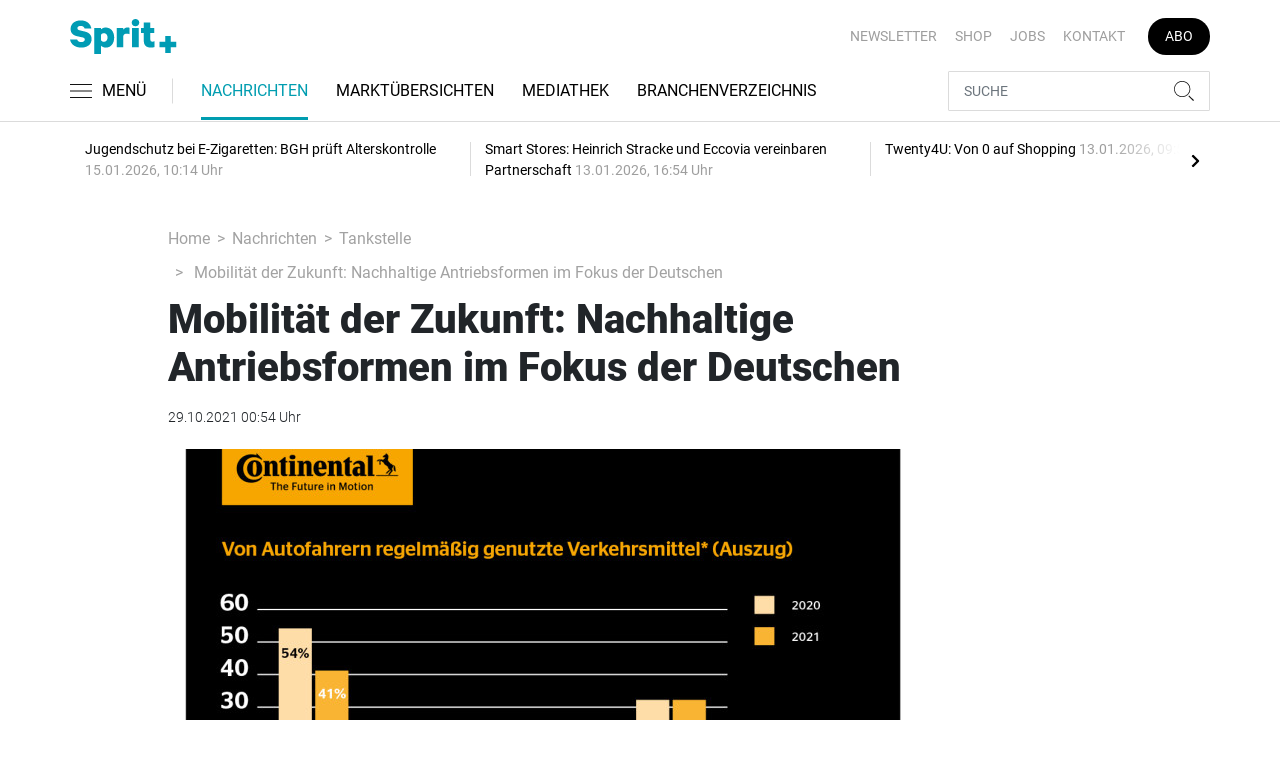

--- FILE ---
content_type: text/html; charset=UTF-8
request_url: https://www.sprit-plus.de/nachrichten/tankstelle/mobilitaet-der-zukunft-nachhaltige-antriebsformen-im-fokus-der-deutschen-3152210
body_size: 21023
content:
<!DOCTYPE html>
<html lang="de">
<head><meta charset="utf-8">
    <link rel="preconnect" href="//api.usercentrics.eu">
    <link rel="preconnect" href="//app.usercentrics.eu">
    <link rel="preconnect" href="https://cp.sprit-plus.de">
    <link rel="preconnect" href="https://cdn.sprit-plus.de">
    <title>Mobilität der Zukunft: Nachhaltige Antriebsformen im Fokus der Deutschen</title>
    <meta name="viewport" content="width=device-width, initial-scale=1, minimum-scale=1, maximum-scale=3.0, user-scalable=yes">
    <meta name="description" content="Neue Technologien, Arbeiten im Homeoffice und der Klimawandel: Mobilität verändert sich entsprechend der Anforderungen seiner N...">

    <meta rel="dns-prefetch" href="https://cdn.sprit-plus.de">
                <link rel="canonical" href="https://www.sprit-plus.de/nachrichten/tankstelle/mobilitaet-der-zukunft-nachhaltige-antriebsformen-im-fokus-der-deutschen-3152210">
                <meta name="robots" content="max-image-preview:large">
    
    <link itemprop="url" href="https://www.sprit-plus.de/nachrichten/tankstelle/mobilitaet-der-zukunft-nachhaltige-antriebsformen-im-fokus-der-deutschen-3152210">
    <link itemprop="thumbnailUrl" href="https://cdn.sprit-plus.de/thumb_1200x675/media/5172/1.50755206.jpg">    <link itemprop="mainEntityOfPage" href="https://www.sprit-plus.de/nachrichten/tankstelle/mobilitaet-der-zukunft-nachhaltige-antriebsformen-im-fokus-der-deutschen-3152210">
    <meta property="og:locale" content="de_DE">
    <meta property="og:type" content="website">
    <meta property="og:title" content="Mobilität der Zukunft: Nachhaltige Antriebsformen im Fokus der Deutschen">
    <meta property="og:description" content="Neue Technologien, Arbeiten im Homeoffice und der Klimawandel: Mobilität verändert sich entsprechend der Anforderungen seiner N...">
    <meta property="og:url" content="https://www.sprit-plus.de/nachrichten/tankstelle/mobilitaet-der-zukunft-nachhaltige-antriebsformen-im-fokus-der-deutschen-3152210">
    <meta property="og:site_name" content="sprit-plus.de">
            <meta property="og:image" content="https://cdn.sprit-plus.de/thumb_1200x675/media/5172/1.50755206.jpg">
        <meta property="og:image:width" content="1200">
        <meta property="og:image:height" content="675">
        <meta name="twitter:card" content="summary_large_image">
    <meta name="twitter:description" content="Neue Technologien, Arbeiten im Homeoffice und der Klimawandel: Mobilität verändert sich entsprechend der Anforderungen seiner N...">
    <meta name="twitter:title" content="Mobilität der Zukunft: Nachhaltige Antriebsformen im Fokus der Deutschen">
    <meta name="twitter:image" content="https://cdn.sprit-plus.de/thumb_1200x675/media/5172/1.50755206.jpg">        <link rel="stylesheet" href="/build/styles.15ea0acd.css">
    
            <script id="usercentrics-cmp" data-settings-id="1lCioyQWEZutOt"
                src="https://app.usercentrics.eu/browser-ui/latest/loader.js"
                data-tcf-enabled data-suppress-cmp-display >
        </script>
        <script type="text/javascript" charset="UTF-8">
            !function() {
                var cpBaseUrl = 'https://cp.sprit-plus.de';
                var cpController = cpBaseUrl + '/now.js';
                var cpPropertyId = 'bc5ce9a2';

                !function(C,o,n,t,P,a,s){C.CPObject=n,C[n]||(C[n]=function(){
                    for(var e=arguments.length,i=new Array(e),c=0;c<e;c++)i[c]=arguments[c];const[r,u,l]=i;if(C[n].q||(C[n].q=[]),
                        t=Array.prototype.slice.call(arguments,0),!C[n].patched&&("fatal"===r&&u&&(C[n].le=u,
                        Array.prototype.forEach.call(C[n].q,(function(e){"error"===e[0]&&"function"==typeof e[1]&&e[1](u)}))),
                    "error"===r&&"function"==typeof u&&C[n].le&&u(C[n].le),"extension"===r&&u&&l&&"function"==typeof l.init&&(l.init(),
                        l.initialized=!0),"authenticate"===r&&u)){try{
                        P=-1===(o.cookie||"").indexOf("_cpauthhint=")&&!(C.localStorage||{})._cpuser&&-1===C.location.href.toLowerCase().indexOf("cpauthenticated")
                    }catch(e){P=!1}P&&(a={isLoggedIn:function(){return!1},hasValidSubscription:function(){return!1}},
                    "function"==typeof u&&u(null,a),t=["authenticate",null])}C[n].q.push(t)});try{
                    ((s=(o.cookie.split("_cpauthhint=")[1]||"").split(";")[0])?Number(s[1]):NaN)>0&&(o.body?o.body.classList.add("cpauthenticated"):o.addEventListener("DOMContentLoaded",(function(){
                        o.body.classList.add("cpauthenticated")})))}catch(e){}C[n].l=+new Date,C[n].sv=5}(window,document,"cp");

                cp('create', cpPropertyId, {
                    baseUrl: cpBaseUrl
                });

                cp('render', {});
            }()
        </script>
        <script src="https://cp.sprit-plus.de/now.js" async fetchPriority="high" onerror="cp('fatal', arguments)"></script>
        <script type="text/plain" data-usercentrics="Google Tag Manager">(function(w,d,s,l,i){w[l]=w[l]||[];w[l].push({'gtm.start':
            new Date().getTime(),event:'gtm.js'});var f=d.getElementsByTagName(s)[0],
            j=d.createElement(s),dl=l!='dataLayer'?'&l='+l:'';j.async=true;j.src=
            'https://www.googletagmanager.com/gtm.js?id='+i+dl;f.parentNode.insertBefore(j,f);
        })(window,document,'script','dataLayer','GTM-WC5G267');</script>
        
                    <script >
      window.dataLayer = window.dataLayer || [];
      window.dataLayer.push({
                      'data-iam': 'nachrichten_tankstelle_detail',
                              'siteId': 3152210,                'mainSection': 'nachrichten',                'subSection': 'tankstelle',                'tags': "['Mobilit\u00e4t','Vernetzung','E-Bike','Bus','Umweltschutz']"          });
          </script>
<script type="text/plain" data-usercentrics="Google Ads">
window.googletag = window.googletag || { cmd: [] };
(function() {
    var gads = document.createElement("script");
    gads.async = true;
    gads.src = "https://securepubads.g.doubleclick.net/tag/js/gpt.js";
    document.head.appendChild(gads);
})();
googletag.cmd.push(function() {
    var sticky_desktop = googletag.sizeMapping()
    .addSize([0, 0], [])
    .addSize([1800, 0], [[1, 1], 'fluid'])
    .build();
    var parallax = googletag.sizeMapping()
    .addSize([0, 0], [[1, 1], 'fluid'])
    .addSize([992, 0], [])
    .build();

    googletag.defineSlot('/22921118383/GE-B2B-SPRITPLUS_2022/Article/Sticky_Right', [[1, 1], 'fluid'], 'sticky_right')
    .defineSizeMapping(sticky_desktop)
    .addService(googletag.pubads());
    googletag.defineSlot('/22921118383/GE-B2B-SPRITPLUS_2022/Article/Sticky_Left', [[1, 1], 'fluid'], 'sticky_left')
    .defineSizeMapping(sticky_desktop)
    .addService(googletag.pubads());
    googletag.defineSlot('/22921118383/GE-B2B-SPRITPLUS_2022/Article/Parallax', [[1, 1], 'fluid'], 'parallax')
    .defineSizeMapping(parallax)
    .addService(googletag.pubads());


    googletag.pubads().setTargeting('mainsection','nachrichten');
googletag.pubads().setTargeting('subsection','tankstelle');
googletag.pubads().setTargeting('siteID','3152210');
googletag.pubads().setTargeting('keywords',[['Mobilität','Vernetzung','E-Bike','Bus','Umweltschutz']]);


    googletag.pubads().enableSingleRequest();
    googletag.pubads().collapseEmptyDivs();
    googletag.enableServices();
});
</script>
        <script type="application/ld+json">
    {
        "@context": "https://schema.org",
        "@type": "NewsArticle",
        "url": "https://www.sprit-plus.de/nachrichten/tankstelle/mobilitaet-der-zukunft-nachhaltige-antriebsformen-im-fokus-der-deutschen-3152210",
                    "author": {
                "@type": "Organization",
                "name": "Sprit+, TECVIA GmbH",
                "url": "https://www.sprit-plus.de"
            },
                        "publisher": {
                "@type": "Organization",
                "name": "Sprit+, TECVIA GmbH",
                "logo": "https://www.sprit-plus.de/build/images/tpl/Sprit_Logo.png"
            },
        "headline": "Mobilit\u00e4t der Zukunft: Nachhaltige Antriebsformen im Fokus der Deutschen",
        "mainEntityOfPage": "https://www.sprit-plus.de/nachrichten/tankstelle/mobilitaet-der-zukunft-nachhaltige-antriebsformen-im-fokus-der-deutschen-3152210",
        "abstract": "Neue Technologien, Arbeiten im Homeoffice und der Klimawandel: Mobilit\u00e4t ver\u00e4ndert sich entsprechend der Anforderungen seiner Nutzer. Grund genug f\u00fcr das Technologieunternehmen Continental, auch in diesem Jahr gemeinsam mit dem Meinungsforschungsinstitut Forsa die Autofahrer in Deutschland nach ihrem aktuellen Mobilit\u00e4tsverhalten sowie ihren Vorstellungen f\u00fcr die Zukunft der Mobilit\u00e4t zu befragen.",
        "description": "Neue Technologien, Arbeiten im Homeoffice und der Klimawandel: Mobilit\u00e4t ver\u00e4ndert sich entsprechend der Anforderungen seiner Nu...",
        "articleBody": "81 Prozent der Befragten sind der Meinung, dass nachhaltige Antriebsformen f\u00fcr die zuk\u00fcnftige Mobilit\u00e4t st\u00e4rker im Fokus stehen sollten. Mehr als zwei Drittel (70 Prozent) sehen eine Ausbaunotwendigkeit bei flexiblen Angeboten im Personenverkehr, bei denen im Verlauf eines Weges verschiedene Transportmittel genutzt werden. Andere Megatrends wie die Vernetzung von Fahrzeugen (33 Prozent) und autonom fahrende Transportmittel (29 Prozent) werden deutlich schw\u00e4cher bewertet. Auff\u00e4llig ist, dass die j\u00fcngeren Umfrageteilnehmenden zwischen 18 und 29 Jahren den abgefragten Aussagen zur Mobilit\u00e4t der Zukunft prozentual am deutlichsten zustimmen: Ganze 90 Prozent wollen den Fokus st\u00e4rker auf nachhaltige Antriebsformen legen, w\u00e4hrend mehr als die H\u00e4lfte (57 Prozent) der Befragten aus dieser Altersgruppe sich w\u00fcnschen, dass Sharing-Angebote vorangetrieben werden. Unter allen Teilnehmenden waren es nur 45 Prozent. Viele Autofahrer setzen aber bereits jetzt hin und wieder auf andere Verkehrsmittel. Am h\u00e4ufigsten kommt in diesem Fall das Fahrrad zum Einsatz. 41 Prozent der Befragten gaben an, mindestens einmal im Monat in die Pedale zu treten. Der elektrifizierte Verwandte des Fahrrads - das E-Bike - wurde zum ersten Mal in der Umfrage ber\u00fccksichtigt. Bereits 19 Prozent der Autofahrer sind damit mindestens monatlich unterwegs. Weiterhin unver\u00e4ndert: 32 Prozent der Befragten nutzen nach wie vor keine weiteren Mobilit\u00e4tsm\u00f6glichkeiten neben dem Auto. Au\u00dferdem bleibt die zus\u00e4tzliche Nutzung von Bahn (15 Prozent) sowie Bus (12 Prozent) auf einem niedrigen Niveau. Auf der anderen Seite des Spektrums sagen 66 Prozent der befragten Autofahrer, dass sie ihren Wagen im Alltag auch einmal bewusst stehen lassen und andere Verkehrsmittel in Anspruch nehmen. Die unver\u00e4ndert h\u00e4ufigste Motivation f\u00fcr die Abwechslung ist die k\u00f6rperliche Bet\u00e4tigung und die damit verbundene Gesundheit (72 Prozent). Weitere Gr\u00fcnde sind der Umweltschutz (55 Prozent) und die Parkplatzsuche, die bei vielen alternativen Fortbewegungsmitteln wegf\u00e4llt (54 Prozent). Der Fokus auf eine nachhaltigere Mobilit\u00e4t in der Zukunft wird auch bei der Frage nach dem Ausbau von Angeboten zur Fortbewegung deutlich. Der \u00f6ffentliche Nachverkehr sollte nach der Meinung von 69 Prozent der Umfrageteilnehmenden verst\u00e4rkt ausgebaut werden. Auch bei nachhaltigen Antriebsformen (61 Prozent) sowie dem Radverkehr (54 Prozent) gibt es demnach Potenzial. (sh)",
        "image":[
          {"@type":"ImageObject","url":"https://cdn.sprit-plus.de/thumb_1200x675/media/5172/1.50755206.jpg","width":"1280","height":"675","name":"Continental Mobilität"},
          {"@type":"ImageObject","url":"https://cdn.sprit-plus.de/thumb_675x675/media/5172/1.50755206.jpg","width":"675","height":"675","name":"Continental Mobilität"}
        ],
                "datePublished":"2021-10-29T00:54:00+02:00",
        "keywords": "Mobilit\u00e4t,Vernetzung,E-Bike,Bus,Umweltschutz",
        "dateModified": "2025-05-01T21:06:32+02:00"
    }
</script></head>
<body data-sticky-header-class="sticky" id="body">
<header class="header">
    <div class="container container--full-width-phone header__container">
        <div class="header__top hidden-phone">
            <div class="row align-items-center">
                <div class="col-auto">
                    <a class="logo" href="/" title="Fachinformationen für Tankstellenbetreiber und die Mineralölbranche. Aktuelle Nachrichten zur Tank- und Waschtechnik, Gastronomie, Shop und mehr."><img  src="/build/images/tpl/Sprit_Logo.svg" class="logo__img" width="151" height="53" alt="Fachinformationen für Tankstellenbetreiber und die Mineralölbranche. Aktuelle Nachrichten zur Tank- und Waschtechnik, Gastronomie, Shop und mehr." title="Fachinformationen für Tankstellenbetreiber und die Mineralölbranche. Aktuelle Nachrichten zur Tank- und Waschtechnik, Gastronomie, Shop und mehr.">
                    </a>
                </div>
                <div class="col">
                            <ul class="secondary-nav">
            
                <li class="first">        <a href="https://newsletter.tecvia.com/sp?utm_campaign=sp-newsletter&amp;utm_source=spritplus&amp;utm_medium=website" target="_blank" title="Newsletter" data-analytics-label="nav-service" data-tracking="3151862">Newsletter</a>        
    </li>

    
                <li>        <a href="https://www.auto-business-shop.de/magazine-und-portale.html?utm_source=Sprit%2B_Webseite&amp;utm_medium=Service+Navi_Sp%2B&amp;utm_campaign=Shop" target="_blank" title="Shop" data-analytics-label="nav-service" data-tracking="3151885">Shop</a>        
    </li>

    
                <li>        <a href="https://autojob.de/?utm_source=spritplus&amp;utm_medium=website&amp;utm_campaign=verlinkungnavi" target="_blank" title="Jobs" data-analytics-label="nav-service" data-tracking="3151886">Jobs</a>        
    </li>

    
                <li>        <a href="/kontakt" title="Kontakt" data-analytics-label="nav-service" data-tracking="3151888">Kontakt</a>        
    </li>

    
                <li class="last">        <a href="https://www.auto-business-shop.de/shop/magazine-und-portale/sprit-jahresabo.html?utm_source=Sprit%2B_Webseite&amp;utm_medium=Service+Navi_Sp%2B&amp;utm_campaign=Abo" target="_blank" title="Abo" class="abo-link" data-analytics-label="nav-service" data-tracking="3151883">Abo</a>        
    </li>


    </ul>

                </div>
            </div>
        </div>
        <div class="header__bottom">
            <div class="row align-items-center justify-content-between flex-nowrap">
                <div class="col-md-auto z-1">
                    <div class="row flex-nowrap">
                        <div class="col-auto header__col-left">
                                <button class="navbar-toggler pl-0" title="Menu öffnen und schließen" type="button"
                                    data-toggle-class="active" data-target="#main-menu" data-toggle-class-2="modal-open"
                                    data-target-2="#body">
                                <svg class="navbar-toggler__icon bars icon-left">
                                    <use xlink:href="/build/spritemap.ce326a4e9d27aa37b45f.svg#bars-thin"></use>
                                </svg>
                                <span class="navbar-toggler__text hide-sticky">MENÜ</span>
                            </button>
                        </div>
                        <div class="col-md-auto px-0 text-center text-md-left">
                                <a class="logo show-sticky" href="/" title="Fachinformationen für Tankstellenbetreiber und die Mineralölbranche. Aktuelle Nachrichten zur Tank- und Waschtechnik, Gastronomie, Shop und mehr."><img  src="/build/images/tpl/Sprit_Logo.svg" class="logo__img" width="155" height="30" alt="Fachinformationen für Tankstellenbetreiber und die Mineralölbranche. Aktuelle Nachrichten zur Tank- und Waschtechnik, Gastronomie, Shop und mehr." title="Fachinformationen für Tankstellenbetreiber und die Mineralölbranche. Aktuelle Nachrichten zur Tank- und Waschtechnik, Gastronomie, Shop und mehr.">
                            </a>
                        </div>
                    </div>
                </div>
                <div class="col-md desktop-nav-column header__col-divider-not-sticky">
                    <div class="desktop-nav">
                        <button class="desktop-nav__scroll-prev" id="desktop-nav-prev">
                            <svg>
                                <use xlink:href="/build/spritemap.ce326a4e9d27aa37b45f.svg#chevron-left"></use>
                            </svg>
                        </button>
                        <div class="desktop-nav__scroll" id="desktop-nav-scroll">
                                        <ul class="desktop-nav__list" id="desktop-nav-list">
            
                            <li class="current_ancestor first">        <a href="/nachrichten" title="Nachrichten" data-analytics-label="nav-main" data-tracking="3151833" class="has-children">Nachrichten</a>                <ul class="menu_level_1">
            
                <li class="current first">        <a href="/nachrichten/tankstelle" title="Tankstelle" data-analytics-label="nav-main" data-tracking="3151836">Tankstelle</a>        
    </li>

    
                <li>        <a href="/nachrichten/alternative-kraftstoffe" title="Alternative Kraftstoffe" data-analytics-label="nav-main" data-tracking="3151837">Alternative Kraftstoffe</a>        
    </li>

    
                <li>        <a href="/nachrichten/autowaesche" title="Autowäsche" data-analytics-label="nav-main" data-tracking="3332793">Autowäsche</a>        
    </li>

    
                <li>        <a href="/nachrichten/tabak-und-tabakersatz" title="Tabak und Tabakersatz" data-analytics-label="nav-main" data-tracking="3332870">Tabak und Tabakersatz</a>        
    </li>

    
                <li>        <a href="/nachrichten/betriebsfuehrung" title="Betriebsführung" data-analytics-label="nav-main" data-tracking="3151851">Betriebsführung</a>        
    </li>

    
                <li class="last">        <a href="/nachrichten/personalien" title="Personalien" data-analytics-label="nav-main" data-tracking="3151852">Personalien</a>        
    </li>


    </ul>

    </li>

    
                <li>        <a href="/marktuebersichten" title="Marktübersichten" data-analytics-label="nav-main" data-tracking="3267611">Marktübersichten</a>        
    </li>

    
                <li>        <a href="/mediathek" title="Mediathek" data-analytics-label="nav-main" data-tracking="3151854">Mediathek</a>        
    </li>

    
                            <li class="last">        <a href="/branchenverzeichnis" title="Branchenverzeichnis" data-analytics-label="nav-main" data-tracking="3150665" class="has-children">Branchenverzeichnis</a>                <ul class="menu_level_1">
            
                <li class="first">        <a href="/branchenverzeichnis/service" title="Service" data-analytics-label="nav-main" data-tracking="3151856">Service</a>        
    </li>

    
                <li class="last">        <a href="/branchenverzeichnis/preise" title="Preise" data-analytics-label="nav-main" data-tracking="3151858">Preise</a>        
    </li>


    </ul>

    </li>


    </ul>

                        </div>
                        <button class="desktop-nav__scroll-next" id="desktop-nav-next">
                            <svg>
                                <use xlink:href="/build/spritemap.ce326a4e9d27aa37b45f.svg#chevron-right"></use>
                            </svg>
                        </button>
                    </div>
                </div>
                <div class="col-md-auto col-3 z-1 pl-0 header__col-divider-sticky header__col-right">

                    <div class="row no-gutters align-items-center flex-nowrap">
                        <div class="col-auto">

                            <div class="row flex-nowrap align-items-center no-gutters">

                                <!-- Search -->
                                <div class="col search-collapse active" id="search">
                                    <form class="search-form" action="/suche">
                                        <input class="search-form__input form-control" name="searchterm" type="search"
                                               placeholder="SUCHE">
                                        <button class="search-form__btn btn" type="submit">
                                            <svg class="navbar-toggler__icon search">
                                                <use xlink:href="/build/spritemap.ce326a4e9d27aa37b45f.svg#search-thin"></use>
                                            </svg>
                                        </button>
                                    </form>
                                </div>
                                <div class="col-auto">
                                    <button class="navbar-toggler search-toggler active" title="Suche öffnen und schließen"
                                            type="button" id="search-toggler" data-toggle-class="active" data-target="#search" data-toggle-class-2="active" data-target-2="#search-toggler">

                                        <!-- Default UI to show -->
                                        <span class="search-toggler__open-search">
												<svg class="navbar-toggler__icon search">
													<use xlink:href="/build/spritemap.ce326a4e9d27aa37b45f.svg#search-thin"></use>
												</svg>
											</span>
                                        <span class="search-toggler__close-search">
												<svg class="navbar-toggler__icon search">
													<use xlink:href="/build/spritemap.ce326a4e9d27aa37b45f.svg#times-thin"></use>
												</svg>
											</span>
                                    </button>
                                </div>
                            </div>

                        </div>
                    </div>
                </div>
            </div>
        </div>
    </div>
    <div class="nav-block" id="main-menu">
        <!-- Header -->
        <div class="nav-block__header">
            <!-- Close Button -->
            <button class="nav-block__close btn btn--close" title="Menu schließen" type="button" data-toggle-class="active"
                    data-target="#main-menu" data-toggle-class-2="modal-open" data-target-2="#body">
                <svg>
                    <use xlink:href="/build/spritemap.ce326a4e9d27aa37b45f.svg#times-medium"></use>
                </svg>
            </button>
        </div>
        <!-- Scrollable Content -->
        <div class="nav-block__content">
            <div class="nav-block__container">
                                                    <a href="https://www.auto-business-shop.de/shop/magazine-und-portale/sprit-jahresabo.html?utm_source=Sprit%2B_Webseite&amp;utm_medium=Service+Navi_Sp%2B&amp;utm_campaign=Abo" target="_blank" title="Abo" class="abo-link mb-5">Abo</a>
                <br>
                                <form class="search-form mb-4" action="/suche">
                    <input class="search-form__input form-control" name="searchterm" type="search" placeholder="SUCHE">
                    <button class="search-form__btn btn" type="submit">
                        <svg class="navbar-toggler__icon search">
                            <use xlink:href="/build/spritemap.ce326a4e9d27aa37b45f.svg#search-thin"></use>
                        </svg>
                    </button>
                </form>
                <!-- Main Nav -->
                        <ul class="main-nav">
                        
                                                            <li class="current_ancestor first">                <a href="/nachrichten" title="Nachrichten" data-analytics-label="nav-burger" data-tracking="3151833" class="has-children">Nachrichten</a>                            <div class="main-nav__collapse-toggler" data-toggle="collapse-next">
                    <svg>
                        <use xlink:href="/build/spritemap.ce326a4e9d27aa37b45f.svg#chevron-down"></use>
                    </svg>
                </div>
                                            <ul class="collapse">
                        
                                        <li class="current first">                <a href="/nachrichten/tankstelle" title="Tankstelle" data-analytics-label="nav-burger" data-tracking="3151836">Tankstelle</a>                                    
        </li>
    
                
                                        <li>                <a href="/nachrichten/alternative-kraftstoffe" title="Alternative Kraftstoffe" data-analytics-label="nav-burger" data-tracking="3151837">Alternative Kraftstoffe</a>                                    
        </li>
    
                
                                        <li>                <a href="/nachrichten/autowaesche" title="Autowäsche" data-analytics-label="nav-burger" data-tracking="3332793">Autowäsche</a>                                    
        </li>
    
                
                                        <li>                <a href="/nachrichten/tabak-und-tabakersatz" title="Tabak und Tabakersatz" data-analytics-label="nav-burger" data-tracking="3332870">Tabak und Tabakersatz</a>                                    
        </li>
    
                
                                        <li>                <a href="/nachrichten/betriebsfuehrung" title="Betriebsführung" data-analytics-label="nav-burger" data-tracking="3151851">Betriebsführung</a>                                    
        </li>
    
                
                                        <li class="last">                <a href="/nachrichten/personalien" title="Personalien" data-analytics-label="nav-burger" data-tracking="3151852">Personalien</a>                                    
        </li>
    

    </ul>

        </li>
    
                
                                        <li>                <a href="/marktuebersichten" title="Marktübersichten" data-analytics-label="nav-burger" data-tracking="3267611">Marktübersichten</a>                                    
        </li>
    
                
                                        <li>                <a href="/mediathek" title="Mediathek" data-analytics-label="nav-burger" data-tracking="3151854">Mediathek</a>                                    
        </li>
    
                
                                                            <li class="last">                <a href="/branchenverzeichnis" title="Branchenverzeichnis" data-analytics-label="nav-burger" data-tracking="3150665" class="has-children">Branchenverzeichnis</a>                            <div class="main-nav__collapse-toggler" data-toggle="collapse-next">
                    <svg>
                        <use xlink:href="/build/spritemap.ce326a4e9d27aa37b45f.svg#chevron-down"></use>
                    </svg>
                </div>
                                            <ul class="collapse">
                        
                                        <li class="first">                <a href="/branchenverzeichnis/service" title="Service" data-analytics-label="nav-burger" data-tracking="3151856">Service</a>                                    
        </li>
    
                
                                        <li class="last">                <a href="/branchenverzeichnis/preise" title="Preise" data-analytics-label="nav-burger" data-tracking="3151858">Preise</a>                                    
        </li>
    

    </ul>

        </li>
    

    </ul>

            </div>
                    <ul class="secondary-nav-side nav-block__container">
            
                <li class="first">        <a href="https://newsletter.tecvia.com/sp?utm_campaign=sp-newsletter&amp;utm_source=spritplus&amp;utm_medium=website" target="_blank" title="Newsletter" data-analytics-label="nav-burger" data-tracking="3151862">Newsletter</a>        
    </li>

    
                <li>        <a href="https://www.auto-business-shop.de/magazine-und-portale.html?utm_source=Sprit%2B_Webseite&amp;utm_medium=Service+Navi_Sp%2B&amp;utm_campaign=Shop" target="_blank" title="Shop" data-analytics-label="nav-burger" data-tracking="3151885">Shop</a>        
    </li>

    
                <li>        <a href="https://autojob.de/?utm_source=spritplus&amp;utm_medium=website&amp;utm_campaign=verlinkungnavi" target="_blank" title="Jobs" data-analytics-label="nav-burger" data-tracking="3151886">Jobs</a>        
    </li>

    
                <li class="last">        <a href="/kontakt" title="Kontakt" data-analytics-label="nav-burger" data-tracking="3151888">Kontakt</a>        
    </li>


    </ul>

            <!-- Social -->
            <div class="nav-block__container">
                <ul class="social-nav">
            <li>
            <a href="https://www.facebook.com/Spritplusonline" target="_blank" title="facebook">
								<span class="social-nav__icon">
									<svg width="12" height="19">
										<use xlink:href="/build/spritemap.ce326a4e9d27aa37b45f.svg#facebook"></use>
									</svg>
								</span>
                Facebook
            </a>
        </li>
                        <li>
            <a href="https://www.instagram.com/sprit_plus/" target="_blank" title="instagram">
                <span class="social-nav__icon">
                    <svg width="18" height="18">
                        <use xlink:href="/build/spritemap.ce326a4e9d27aa37b45f.svg#instagram-black"></use>
                    </svg>
                </span>
                Instagram
            </a>
        </li>
                <li>
            <a href="https://www.xing.com/news/pages/sprit-681" target="_blank" title="xing">
								<span class="social-nav__icon">
									<svg width="18" height="16">
										<use xlink:href="/build/spritemap.ce326a4e9d27aa37b45f.svg#xing"></use>
									</svg>
								</span>
                Xing
            </a>
        </li>
                <li>
            <a href="https://de.linkedin.com/company/spritplus" target="_blank" title="linkedin">
                <span class="social-nav__icon">
                    <svg width="19" height="16">
                        <use xlink:href="/build/spritemap.ce326a4e9d27aa37b45f.svg#linkedin-thin"></use>
                    </svg>
                </span>
                Linkedin
            </a>
        </li>
        </ul>            </div>

        </div>
    </div>
</header>
<div class="featured-top">
    <div class="container">

        <div class="featured-top__content">

            <!-- Slider -->
            <div class="owl-carousel owl-carousel--item-separator js-featured-slider">
                                <!-- Featured Item -->
                <a class="featured-item" href="/nachrichten/tabak-und-tabakersatz/jugendschutz-bei-e-zigaretten-bgh-prueft-alterskontrolle-3757210">
                    <span class="featured-item__title">
                        Jugendschutz bei E-Zigaretten: BGH prüft Alterskontrolle
                    </span>
                    <span class="featured-item__date">
                        15.01.2026, 10:14 Uhr
						</span>
                </a>
                                <!-- Featured Item -->
                <a class="featured-item" href="/nachrichten/tankstelle/smart-stores-heinrich-stracke-und-eccovia-vereinbaren-partnerschaft-3756320">
                    <span class="featured-item__title">
                        Smart Stores: Heinrich Stracke und Eccovia vereinbaren Partnerschaft
                    </span>
                    <span class="featured-item__date">
                        13.01.2026, 16:54 Uhr
						</span>
                </a>
                                <!-- Featured Item -->
                <a class="featured-item" href="/nachrichten/betriebsfuehrung/twenty4u-von-0-auf-shopping-3755863">
                    <span class="featured-item__title">
                        Twenty4U: Von 0 auf Shopping
                    </span>
                    <span class="featured-item__date">
                        13.01.2026, 09:54 Uhr
						</span>
                </a>
                                <!-- Featured Item -->
                <a class="featured-item" href="/nachrichten/alternative-kraftstoffe/wasserstoff-tankstellen-das-angebot-schrumpft-weiter-3755722">
                    <span class="featured-item__title">
                        Wasserstoff-Tankstellen: Das Angebot schrumpft weiter
                    </span>
                    <span class="featured-item__date">
                        12.01.2026, 17:01 Uhr
						</span>
                </a>
                                <!-- Featured Item -->
                <a class="featured-item" href="/nachrichten/tankstelle/in-deutschland-circle-k-uebernimmt-drei-tanklaegern-von-total-energies-3755769">
                    <span class="featured-item__title">
                        In Deutschland: Circle K übernimmt drei Tankläger von Total Energies
                    </span>
                    <span class="featured-item__date">
                        12.01.2026, 17:00 Uhr
						</span>
                </a>
                
                <!-- Featured Item -->
                <a class="featured-item my-auto" href="/nachrichten">
                    <span class="featured-item__title">
                        Alle Schlagzeilen
                        <svg class="icon-right" width="6" height="12">
                            <use xlink:href="/build/spritemap.ce326a4e9d27aa37b45f.svg#chevron-right"></use>
                        </svg>
                    </span>
                </a>

            </div>
        </div>
    </div>
</div>

 <article>
    <div class="section">
        <div class="container">
            <div class="row">
                <div class="col-xl-8 col-lg-10 offset-xl-1">
                    <ul class="breadcrumb">
                        <li class="breadcrumb-item"><a href="/" title="Home">Home</a>
                        </li>
                                                    <li class="breadcrumb-item"><a href="/nachrichten" title="Nachrichten">Nachrichten</a></li>
                                                <li class="breadcrumb-item"><a href="/nachrichten/tankstelle" title="Tankstelle">Tankstelle</a></li>
                        <li class="breadcrumb-item"> Mobilität der Zukunft: Nachhaltige Antriebsformen im Fokus der Deutschen</li>
                    </ul>
                    <div class="subsection">
                                                <h1 class="display-4"><i>Mobilität der Zukunft: Nachhaltige Antriebsformen im Fokus der Deutschen</i></h1>
                        <div class="mb-4">29.10.2021 00:54 Uhr</div>
                        <figure>
                                                            <div class="image-wrapper">
                                                                            <img  src="https://cdn.sprit-plus.de/thumb_750x422/media/5172/1.50755206.jpg" class="img-fluid" width="750" height="422" alt="Continental Mobilität" title="Mobilität der Zukunft: Nachhaltige Antriebsformen im Fokus der Deutschen">
                                                                        </div>
                                                                                        <figcaption>Vier von fünf Autofahrern in Deutschland wollen nachhaltige Antriebsformen im Fokus der Mobilität von morgen sehen.
                                    <div class="color-primary">© Foto: Continental</div>                                </figcaption>
                                                    </figure>
                        <p class="fw500 text-lg">Neue Technologien, Arbeiten im Homeoffice und der Klimawandel: Mobilität verändert sich entsprechend der Anforderungen seiner Nutzer. Grund genug für das Technologieunternehmen Continental, auch in diesem Jahr gemeinsam mit dem Meinungsforschungsinstitut Forsa die Autofahrer in Deutschland nach ihrem aktuellen Mobilitätsverhalten sowie ihren Vorstellungen für die Zukunft der Mobilität zu befragen.</p>

                            
                                            </div>
                    <div class="row">
                        <div class="col-12">
                            <!--ALL TEXTS LARGER - including headings-->
                            <div class="subsection share-menu">
                                <hr class="bg-primary top">
                                <div class="row">
                                    <div class="col-auto">
                                        <a href="#comments"><svg class="icon-left" width="26" height="28"><use xlink:href="/build/spritemap.ce326a4e9d27aa37b45f.svg#comment"></use></svg>Kommentare</a>
                                    </div>
                                    <div class="col-auto mr-auto">
                                        <a href="#" data-toggle="modal" data-target="#sharingModal"><svg class="icon-left" width="21" height="19"><use xlink:href="/build/spritemap.ce326a4e9d27aa37b45f.svg#share"></use></svg>Teilen</a>
                                    </div>
                                    <div class="col-auto">
                                        <a href="https://news.google.com/publications/CAAqBwgKMJqxqAwwgI_tAg?hl=de&amp;gl=DE&amp;ceid=DE:de"> Folgen auf:<svg class="icon-right" width="21" height="19"><use xlink:href="/build/spritemap.ce326a4e9d27aa37b45f.svg#google-news" target="_blank"></use></svg></a>
                                    </div>
                                </div>
                                <hr class="bg-primary bottom">
                                                                <ul class="list-unstyled inline hidden-phone">
                                                                            <li class="mr-2"><a class="color-primary" href="/tag/mobilitaet-1367482" title="Mobilität"><u>#Mobilität</u></a></li>
                                                                            <li class="mr-2"><a class="color-primary" href="/tag/vernetzung-1253713" title="Vernetzung"><u>#Vernetzung</u></a></li>
                                                                            <li class="mr-2"><a class="color-primary" href="/tag/e-bike-1553018" title="E-Bike"><u>#E-Bike</u></a></li>
                                                                            <li class="mr-2"><a class="color-primary" href="/tag/bus-1364501" title="Bus"><u>#Bus</u></a></li>
                                                                            <li class="mr-2"><a class="color-primary" href="/tag/umweltschutz-2633328" title="Umweltschutz"><u>#Umweltschutz</u></a></li>
                                                                    </ul>
                                                            </div>
                        </div>
                    </div>
                    <div class="row parallax-ad-wrapper">
                        <div class="col-12">
                            <div id="parallax">
                                <script type="text/plain" data-usercentrics="Google Ads">
                                    googletag.cmd.push(function() { googletag.display('parallax'); });
                                </script>
                            </div>
                        </div>
                    </div>
                    <div class="row">
                        <div class="col-md-1 d-none d-md-block">
                            <div class="subsection text-sm">
                                <ul class="social-list social-list--sm social-list--in-row-1 justify-content-center mb-0">
                                    <li>
    <a target="_blank" href="https://www.facebook.com/sharer/sharer.php?u=https%3A%2F%2Fwww.sprit-plus.de%2Fnachrichten%2Ftankstelle%2Fmobilitaet-der-zukunft-nachhaltige-antriebsformen-im-fokus-der-deutschen-3152210&t=Mobilit%C3%A4t%20der%20Zukunft%3A%20Nachhaltige%20Antriebsformen%20im%20Fokus%20der%20Deutschen" title="Auf Facebook teilen" target="_blank">
        <svg width="15" height="24">
            <use xlink:href="/build/spritemap.ce326a4e9d27aa37b45f.svg#facebook"></use>
        </svg>
    </a>
</li>
<li>
    <a target="_blank" href="http://twitter.com/share?text=Mobilit%C3%A4t%20der%20Zukunft%3A%20Nachhaltige%20Antriebsformen%20im%20Fokus%20der%20Deutschen&url=https%3A%2F%2Fwww.sprit-plus.de%2Fnachrichten%2Ftankstelle%2Fmobilitaet-der-zukunft-nachhaltige-antriebsformen-im-fokus-der-deutschen-3152210" title="Auf Twitter teilen">
        <svg width="21" height="20">
            <use xlink:href="/build/spritemap.ce326a4e9d27aa37b45f.svg#x-twitter"></use>
        </svg>
    </a>
</li>
<li>
    <a href="https://www.linkedin.com/shareArticle?title=Mobilit%C3%A4t%20der%20Zukunft%3A%20Nachhaltige%20Antriebsformen%20im%20Fokus%20der%20Deutschen&url=https%3A%2F%2Fwww.sprit-plus.de%2Fnachrichten%2Ftankstelle%2Fmobilitaet-der-zukunft-nachhaltige-antriebsformen-im-fokus-der-deutschen-3152210" title="Auf LinkedIn teilen" target="_blank">
        <svg width="23" height="19">
            <use xlink:href="/build/spritemap.ce326a4e9d27aa37b45f.svg#linkedin-thin"></use>
        </svg>
    </a>
</li>
<li>
    <a href="https://www.xing.com/spi/shares/new?url=https%3A%2F%2Fwww.sprit-plus.de%2Fnachrichten%2Ftankstelle%2Fmobilitaet-der-zukunft-nachhaltige-antriebsformen-im-fokus-der-deutschen-3152210" title="Auf Xing teilen" target="_blank">
        <svg width="23" height="21">
            <use xlink:href="/build/spritemap.ce326a4e9d27aa37b45f.svg#xing"></use>
        </svg>
    </a>
</li>
<li class="d-md-none">
    <a href="whatsapp://send?text=https%3A%2F%2Fwww.sprit-plus.de%2Fnachrichten%2Ftankstelle%2Fmobilitaet-der-zukunft-nachhaltige-antriebsformen-im-fokus-der-deutschen-3152210" title="Auf WhatsApp teilen" data-action="share/whatsapp/share">
        <svg width="24" height="24">
            <use xlink:href="/build/spritemap.ce326a4e9d27aa37b45f.svg#whats-app"></use>
        </svg>
    </a>
</li>



                                </ul>
                            </div>
                        </div>
                        <div class="col-md-9">
                            <div class="text-lg" id="article-content-wrapper" data-tagids="1367482,1253713,1553018,1364501,2633328">
                                                                                                                                    <?xml encoding="utf-8" ?><p>81 Prozent der Befragten sind der Meinung, dass nachhaltige Antriebsformen f&uuml;r die zuk&uuml;nftige <a href="/tag/mobilitaet-1367482" class="internal-tag" title="Mehr zum Thema Mobilit&auml;t">Mobilit&auml;t</a> st&auml;rker im Fokus stehen sollten. Mehr als zwei Drittel (70 Prozent) sehen eine Ausbaunotwendigkeit bei flexiblen Angeboten im Personenverkehr, bei denen im Verlauf eines Weges verschiedene Transportmittel genutzt werden. Andere Megatrends wie die <a href="/tag/vernetzung-1253713" class="internal-tag" title="Mehr zum Thema Vernetzung">Vernetzung</a> von Fahrzeugen (33 Prozent) und autonom fahrende Transportmittel (29 Prozent) werden deutlich schw&auml;cher bewertet. Auff&auml;llig ist, dass die j&uuml;ngeren Umfrageteilnehmenden zwischen 18 und 29 Jahren den abgefragten Aussagen zur Mobilit&auml;t der Zukunft prozentual am deutlichsten zustimmen: Ganze 90 Prozent wollen den Fokus st&auml;rker auf nachhaltige Antriebsformen legen, w&auml;hrend mehr als die H&auml;lfte (57 Prozent) der Befragten aus dieser Altersgruppe sich w&uuml;nschen, dass Sharing-Angebote vorangetrieben werden. Unter allen Teilnehmenden waren es nur 45 Prozent.</p><!--WIDGET_PLACEHOLDER--><p>Viele Autofahrer setzen aber bereits jetzt hin und wieder auf andere Verkehrsmittel. Am h&auml;ufigsten kommt in diesem Fall das Fahrrad zum Einsatz. 41 Prozent der Befragten gaben an, mindestens einmal im Monat in die Pedale zu treten. Der elektrifizierte Verwandte des Fahrrads - das E-Bike - wurde zum ersten Mal in der Umfrage ber&uuml;cksichtigt. Bereits 19 Prozent der Autofahrer sind damit mindestens monatlich unterwegs. Weiterhin unver&auml;ndert: 32 Prozent der Befragten nutzen nach wie vor keine weiteren Mobilit&auml;tsm&ouml;glichkeiten neben dem Auto. Au&szlig;erdem bleibt die zus&auml;tzliche Nutzung von Bahn (15 Prozent) sowie <a href="/tag/bus-1364501" class="internal-tag" title="Mehr zum Thema Bus">Bus</a> (12 Prozent) auf einem niedrigen Niveau.</p><p>Auf der anderen Seite des Spektrums sagen 66 Prozent der befragten Autofahrer, dass sie ihren Wagen im Alltag auch einmal bewusst stehen lassen und andere Verkehrsmittel in Anspruch nehmen. Die unver&auml;ndert h&auml;ufigste Motivation f&uuml;r die Abwechslung ist die k&ouml;rperliche Bet&auml;tigung und die damit verbundene Gesundheit (72 Prozent). Weitere Gr&uuml;nde sind der <a href="/tag/umweltschutz-2633328" class="internal-tag" title="Mehr zum Thema Umweltschutz">Umweltschutz</a> (55 Prozent) und die Parkplatzsuche, die bei vielen alternativen Fortbewegungsmitteln wegf&auml;llt (54 Prozent).</p><p>Der Fokus auf eine nachhaltigere Mobilit&auml;t in der Zukunft wird auch bei der Frage nach dem Ausbau von Angeboten zur Fortbewegung deutlich. Der &ouml;ffentliche Nachverkehr sollte nach der Meinung von 69 Prozent der Umfrageteilnehmenden verst&auml;rkt ausgebaut werden. Auch bei nachhaltigen Antriebsformen (61 Prozent) sowie dem Radverkehr (54 Prozent) gibt es demnach Potenzial. (sh)</p>
                                                                                                
                                                                <ul>
                                                                    </ul>
                                
                                
                                


    
                                
                            </div>
                        </div>
                    </div>
                </div>
            </div>
        </div>
    </div>
 </article>

    <div class="section overflow-hidden">
        <div class="container">
            <div class="row">
                <div class="col-xl-8 offset-xl-1">
                    <div class="row">
                        <div class="col-md-1 d-none d-xl-block"></div>
                        <div class="col-xl-9 col-md-9 mx-md-auto mx-xl-0">
                            <!--ALL TEXTS LARGER - including headings-->
                            <div class="text-lg">
                                
                                                                <!--SOCIAL-LIST-->


                                <div class="row">
                                    <div class="col-12">
                                        <!--ALL TEXTS LARGER - including headings-->
                                        <div class="subsection share-menu large">
                                            <hr class="bg-primary ">
                                            <div class="row">
                                                <div class="col-auto">
                                                    <a href="#comments"><svg class="icon-left" width="26" height="28"><use xlink:href="/build/spritemap.ce326a4e9d27aa37b45f.svg#comment"></use></svg>Kommentare</a>
                                                </div>
                                                <div class="col-auto mr-auto">
                                                    <a href="#" data-toggle="modal" data-target="#sharingModal"><svg class="icon-left" width="21" height="19"><use xlink:href="/build/spritemap.ce326a4e9d27aa37b45f.svg#share"></use></svg>Teilen</a>
                                                </div>
                                                <div class="col-auto">
                                                    <a class="btn btn--black mb-0" href="/" title="Zur Startseite">ZUR STARTSEITE</a>
                                                </div>
                                            </div>
                                            <hr class="bg-primary">
                                        </div>
                                    </div>
                                </div>
                                                            </div>
                        </div>
                    </div>
                </div>
                <!--visible in screens >= 1200px -->

            </div>
        </div>
    </div>

            <div class="section">
    <div class="container" data-nosnippet>
        <div class="subsection">
            <div class="row align-items-center"> <div class="col-auto"><h3 class="mb-0">HASHTAG</h3></div>
                <div class="col">
                    <hr class="hr-block" />
                </div>
            </div>
        </div>
        <h2 class="display-4"><i><a href="/tag/mobilitaet-1367482" title="Mobilität">#Mobilität</a></i></h2>
        <div class="row justify-content-center">
                                                <div class="col-md-4 col-sm-6 ">
    <div class="card" data-analytics-teaser-context="tag_box">
        <a class="badge-container" href="/nachrichten/tankstelle/umfrage-zu-mobilitaetsaspekten-der-koalitionsverhandlungen-klimaneutrale-mobilitaet-staerken-und-bezahlbar-machen-3152221" title="Umfrage zu Mobilitätsaspekten der Koalitionsverhandlungen: Klimaneutrale Mobilität stärken und bezahlbar machen">
            <div class="embed-responsive embed-responsive--card">
                            </div>
        </a>
        <div class="card-body">
            <div class="meta"><span class="card__date">25.10.2021</span>                <a class="tag" href="/tag/foerderung-1615859" title="Förderung">#Förderung</a>
                            </div>
            <h2 class="card-title js-dots h2--lines-3"><a href="/nachrichten/tankstelle/umfrage-zu-mobilitaetsaspekten-der-koalitionsverhandlungen-klimaneutrale-mobilitaet-staerken-und-bezahlbar-machen-3152221" title="Umfrage zu Mobilitätsaspekten der Koalitionsverhandlungen: Klimaneutrale Mobilität stärken und bezahlbar machen">Umfrage zu Mobilitätsaspekten der Koalitionsverhandlungen: Klimaneutrale Mobilität stärken und bezahlbar machen</a></h2>
            <p class="card-text js-dots js-dots--show-read-more text--lines-3"><a class="card-text__link" href="/nachrichten/tankstelle/umfrage-zu-mobilitaetsaspekten-der-koalitionsverhandlungen-klimaneutrale-mobilitaet-staerken-und-bezahlbar-machen-3152221" title="Umfrage zu Mobilitätsaspekten der Koalitionsverhandlungen: Klimaneutrale Mobilität stärken und bezahlbar machen">Verbraucher setzen zum Schutz des Klimas auf Maßnahmen, die emissionsarme Mobilität ermöglichen oder diese verbessern. Das ergibt eine ADAC Umfrage unter 1.000 Personen in Deutschland über Aspekte der</a></p>
                                </div>
    </div>
</div>                                    <div class="col-md-4 col-sm-6 ">
    <div class="card" data-analytics-teaser-context="tag_box">
        <a class="badge-container" href="/nachrichten/tankstelle/umweltfreundlich-und-guenstig-bio-cng-als-guenstige-tankalternative-3152226" title="Umweltfreundlich und günstig: Bio CNG als günstige Tankalternative">
            <div class="embed-responsive embed-responsive--card">
                                    <img  src="https://cdn.sprit-plus.de/thumb_360x203/media/5172/1.50461000.jpg" class="embed-responsive-item card-img" loading="lazy" width="360" height="203" alt="CNG" title="Umweltfreundlich und günstig: Bio CNG als günstige Tankalternative">
                                                </div>
        </a>
        <div class="card-body">
            <div class="meta"><span class="card__date">22.10.2021</span>                <a class="tag" href="/tag/umwelt-1372701" title="Umwelt">#Umwelt</a>
                            </div>
            <h2 class="card-title js-dots h2--lines-3"><a href="/nachrichten/tankstelle/umweltfreundlich-und-guenstig-bio-cng-als-guenstige-tankalternative-3152226" title="Umweltfreundlich und günstig: Bio CNG als günstige Tankalternative">Umweltfreundlich und günstig: Bio CNG als günstige Tankalternative</a></h2>
            <p class="card-text js-dots js-dots--show-read-more text--lines-3"><a class="card-text__link" href="/nachrichten/tankstelle/umweltfreundlich-und-guenstig-bio-cng-als-guenstige-tankalternative-3152226" title="Umweltfreundlich und günstig: Bio CNG als günstige Tankalternative">Die Spritpreise schießen durch die Decke. Eine Tankfüllung Benzin oder Diesel wird zum Luxusgut. Besserung? Nicht in Sicht! Dabei gibt es eine Alternative, die ebenso günstig wie umweltfreundlich ist:</a></p>
                                </div>
    </div>
</div>                                    <div class="col-md-4 col-sm-6 ">
    <div class="card" data-analytics-teaser-context="tag_box">
        <a class="badge-container" href="/nachrichten/tankstelle/neue-tanktechnik-westfalen-praesentiert-mobile-wasserstoff-tankstelle-3152241" title="Neue Tanktechnik: Westfalen präsentiert mobile Wasserstoff-Tankstelle">
            <div class="embed-responsive embed-responsive--card">
                                    <img  src="https://cdn.sprit-plus.de/thumb_360x203/media/5172/westfalen-uk-pm-25-2021-foto2-2000px.jpg" class="embed-responsive-item card-img" loading="lazy" width="360" height="203" alt="Westfalen" title="Neue Tanktechnik: Westfalen präsentiert mobile Wasserstoff-Tankstelle">
                                                </div>
        </a>
        <div class="card-body">
            <div class="meta"><span class="card__date">15.10.2021</span>                <a class="tag" href="/tag/wasserstoff-1354669" title="Wasserstoff">#Wasserstoff</a>
                            </div>
            <h2 class="card-title js-dots h2--lines-3"><a href="/nachrichten/tankstelle/neue-tanktechnik-westfalen-praesentiert-mobile-wasserstoff-tankstelle-3152241" title="Neue Tanktechnik: Westfalen präsentiert mobile Wasserstoff-Tankstelle">Neue Tanktechnik: Westfalen präsentiert mobile Wasserstoff-Tankstelle</a></h2>
            <p class="card-text js-dots js-dots--show-read-more text--lines-3"><a class="card-text__link" href="/nachrichten/tankstelle/neue-tanktechnik-westfalen-praesentiert-mobile-wasserstoff-tankstelle-3152241" title="Neue Tanktechnik: Westfalen präsentiert mobile Wasserstoff-Tankstelle">Die Westfalen Gruppe präsentierte am 14. Oktober in Münster mit der mobilen Wasserstoff-Tankstelle eine Zukunftstechnologie. Der Container kann nicht nur kurzfristig und flexibel aufgestellt werden, e</a></p>
                                </div>
    </div>
</div>                                    </div>
        <div class="row">
            <div class="col-12 order-md-1 order-2"><a class="btn btn--black" href="/tag/mobilitaet-1367482" title="Weitere Meldungen">WEITERE MELDUNGEN</a></div>
        </div>
    </div>
</div>

            <div class="section">
        <div class="container">
            <div class="subsection">
                <div class="row">
                    <div class="col-12 order-md-2 order-1">
                        <div class="tags-container">
                                                            <a class="tag-link" href="/tag/mobilitaet-1367482" title="Mobilität">#Mobilität</a>
                                                            <a class="tag-link" href="/tag/vernetzung-1253713" title="Vernetzung">#Vernetzung</a>
                                                            <a class="tag-link" href="/tag/e-bike-1553018" title="E-Bike">#E-Bike</a>
                                                            <a class="tag-link" href="/tag/bus-1364501" title="Bus">#Bus</a>
                                                            <a class="tag-link" href="/tag/umweltschutz-2633328" title="Umweltschutz">#Umweltschutz</a>
                             </div>
                    </div>
                </div>
            </div>
        </div>
    </div>
            <div class="section">
        <div class="container">
            <div class="subsection">
                <div class="row align-items-center">
                    <div class="col-auto">
                        <h3 class="mb-0">MEISTGELESEN</h3>
                    </div>
                    <div class="col">
                        <hr class="hr-block" />
                    </div>
                </div>
            </div>
            <div class="row justify-content-center">
                                    <div class="col-md-4 col-sm-6 ">
    <div class="card" data-analytics-teaser-context="most_read_box">
        <a class="badge-container" href="/nachrichten/tankstelle/smart-stores-heinrich-stracke-und-eccovia-vereinbaren-partnerschaft-3756320" title="Smart Stores: Heinrich Stracke und Eccovia vereinbaren Partnerschaft">
            <div class="embed-responsive embed-responsive--card">
                                    <img  src="https://cdn.sprit-plus.de/thumb_360x203/media/5172/eccovia-smart-store.png" class="embed-responsive-item card-img" loading="lazy" width="360" height="203" alt="Eccovia Smart Store" title="Smart Stores: Heinrich Stracke und Eccovia vereinbaren Partnerschaft">
                                                </div>
        </a>
        <div class="card-body">
            <div class="meta"><span class="card__date">13.01.2026</span>                <a class="tag" href="/tag/smart-store-3355262" title="Smart Store">#Smart Store</a>
                            </div>
            <h2 class="card-title js-dots h2--lines-3"><a href="/nachrichten/tankstelle/smart-stores-heinrich-stracke-und-eccovia-vereinbaren-partnerschaft-3756320" title="Smart Stores: Heinrich Stracke und Eccovia vereinbaren Partnerschaft">Smart Stores: Heinrich Stracke und Eccovia vereinbaren Partnerschaft</a></h2>
            <p class="card-text js-dots js-dots--show-read-more text--lines-3"><a class="card-text__link" href="/nachrichten/tankstelle/smart-stores-heinrich-stracke-und-eccovia-vereinbaren-partnerschaft-3756320" title="Smart Stores: Heinrich Stracke und Eccovia vereinbaren Partnerschaft">Mit einer strategischen Beteiligung bündeln Heinrich Stracke und Eccovia ihre Kompetenzen. Ziel ist der Ausbau modularer Store- und Gebäudelösungen für Tankstellen, Ladeparks und weitere Anwendungsfel</a></p>
                                </div>
    </div>
</div>                                    <div class="col-md-4 col-sm-6 ">
    <div class="card" data-analytics-teaser-context="most_read_box">
        <a class="badge-container" href="/nachrichten/tankstelle/in-deutschland-circle-k-uebernimmt-drei-tanklaegern-von-total-energies-3755769" title="In Deutschland: Circle K übernimmt drei Tankläger von Total Energies">
            <div class="embed-responsive embed-responsive--card">
                                    <img  src="https://cdn.sprit-plus.de/thumb_360x203/media/5172/circkle-k-logo-attika.png" class="embed-responsive-item card-img" loading="lazy" width="360" height="203" alt="Circkle K Logo Attika" title="In Deutschland: Circle K übernimmt drei Tankläger von Total Energies">
                                                </div>
        </a>
        <div class="card-body">
            <div class="meta"><span class="card__date">12.01.2026</span>                <a class="tag" href="/tag/circle-k-3489496" title="Circle K">#Circle K</a>
                            </div>
            <h2 class="card-title js-dots h2--lines-3"><a href="/nachrichten/tankstelle/in-deutschland-circle-k-uebernimmt-drei-tanklaegern-von-total-energies-3755769" title="In Deutschland: Circle K übernimmt drei Tankläger von Total Energies">In Deutschland: Circle K übernimmt drei Tankläger von Total Energies</a></h2>
            <p class="card-text js-dots js-dots--show-read-more text--lines-3"><a class="card-text__link" href="/nachrichten/tankstelle/in-deutschland-circle-k-uebernimmt-drei-tanklaegern-von-total-energies-3755769" title="In Deutschland: Circle K übernimmt drei Tankläger von Total Energies">Circle K übernimmt - vorbehaltlich der Genehmigung durch die zuständigen Behörden - drei Tankläger von Total Energies in Duisburg, Kehl und Heilbronn. Die Läger werden Kraftstoffe für den Straßenverke</a></p>
                                </div>
    </div>
</div>                                    <div class="col-md-4 col-sm-6 ">
    <div class="card" data-analytics-teaser-context="most_read_box">
        <a class="badge-container" href="/nachrichten/betriebsfuehrung/twenty4u-von-0-auf-shopping-3755863" title="Twenty4U: Von 0 auf Shopping">
            <div class="embed-responsive embed-responsive--card">
                                    <img  src="https://cdn.sprit-plus.de/thumb_360x203/media/5172/twenty4u-1.jpg" class="embed-responsive-item card-img" loading="lazy" width="360" height="203" alt="Smart Stores von Twenty4U stehen an 25 Standorten hierzulande." title="Twenty4U: Von 0 auf Shopping">
                                                </div>
        </a>
        <div class="card-body">
            <div class="meta"><span class="card__date">13.01.2026</span>                <a class="tag" href="/tag/smart-store-3355262" title="Smart Store">#Smart Store</a>
                            </div>
            <h2 class="card-title js-dots h2--lines-3"><a href="/nachrichten/betriebsfuehrung/twenty4u-von-0-auf-shopping-3755863" title="Twenty4U: Von 0 auf Shopping">Twenty4U: Von 0 auf Shopping</a></h2>
            <p class="card-text js-dots js-dots--show-read-more text--lines-3"><a class="card-text__link" href="/nachrichten/betriebsfuehrung/twenty4u-von-0-auf-shopping-3755863" title="Twenty4U: Von 0 auf Shopping">Das Unternehmen Twenty4U steht für digitales Vending. Dabei steht allerdings weniger die Herstellung von konventionellen Verkaufsautomaten im Vordergrund, sondern die Entwicklung und der Ausbau der ko</a></p>
                                </div>
    </div>
</div>                            </div>
        </div>
    </div>

            <div class="section autojob-box">
    <div class="container" data-nosnippet>
        <div class="subsection">
            <div class="row align-items-center">
                <div class="col-auto"><h3 class="mb-0">STELLENANGEBOTE</h3></div>
                <div class="col">
                    <hr class="hr-block" />
                </div>
                <div class="col-auto"><a href="https://www.autojob.de/?utm_source=asp_Website&utm_medium=autojob_Box&utm_campaign=autojob_Logo" target="_blank" title="autojob"><img  src="/build/images/tpl/autojob-de-logo.svg" loading="lazy" width="160" height="36" alt="autojob" title="autojob">
</a></div>
            </div>
        </div>



        <div class="row">
            <div class="col-auto offset-md-2">
                <a href="http://www.autojob.de/?utm_source=SP-referrer&amp;utm_medium=website&amp;utm_campaign=SP-Website-Box_Stellenangebote" class="btn btn-primary" target="_blank" title="weitere Jobs">weitere Jobs</a>
            </div>
            <div class="col-auto">
                <a href="http://www.autojob.de/anbieten/?utm_source=SP-referrer&amp;utm_medium=website&amp;utm_campaign=SP-Website-Box_Schalten" class="btn btn-outline-primary"  target="_blank" title="Anzeige schalten">Anzeige schalten</a>
            </div>
        </div>
</div>
</div>


        <div class="section" id="comments">
        <div class="container">
            <div class="subsection">
                <div class="row align-items-center">
                    <div class="col-auto">
                        <div class="h3 mb-0">KOMMENTARE</div>
                    </div>
                    <div class="col">
                        <hr class="hr-block">
                    </div>
                </div>
            </div>
            <div class="row">
                <div class="col-xl-6 col-lg-8 col-md-9 mx-auto">
                    <div class="subsection">
                        </div>                    <div class="pt-3 hidden-phone"></div>
                    <div class="subsection">
                        <div class="text-center">
                            <div class="h3">SAGEN SIE UNS IHRE MEINUNG</div>
                            <p>Die qualifizierte Meinung unserer Leser zu allen Branchenthemen ist ausdrücklich erwünscht. Bitte achten Sie bei Ihren Kommentaren auf die Netiquette, um allen Teilnehmern eine angenehme Kommunikation zu ermöglichen. Vielen Dank!</p>
                        </div>
                        <div id="comment-form-wrapper">
                            <div class="form_error"></div>
                            <form name="comment" method="post" action="/helper/comment/create" class="commentAjaxForm recaptcha-form" novalidate="novalidate">
                            <div id="comment-form-body">
                                    <div class="row">
        <div class="col-md-6">
                <div class="form-group"><label for="comment_email" class="required">E-Mail</label><input type="email" id="comment_email" name="comment[email]" required="required" class="form-control" /></div>
        </div>
        <div class="col-md-6">
             <div class="form-group"><label for="comment_author" class="required">Name</label><input type="text" id="comment_author" name="comment[author]" required="required" class="form-control" /></div>
        </div>
    </div>
    <div class="form-group"><label for="comment_emailAddress" class="required">E-Mail</label><input type="email" id="comment_emailAddress" name="comment[emailAddress]" required="required" class="form-control" /></div>
    <div class="form-group"><label for="comment_text" class="required">Kommentar</label><textarea id="comment_text" name="comment[text]" required="required" class="form-control"></textarea></div>



                            </div>
                            <div class="form-group">
                                <div class="text-center">
                                    <div class="g-recaptcha" data-sitekey="6LfG7MkaAAAAAABS6nf3x14pFUZCMR7RZ8DsFOpU"></div>
                                </div>
                            </div>
                            <div class="form-group">
                                <div class="text-center">
                                    <button class="btn btn--black" type="submit">KOMMENTAR ABSENDEN</button>
                                </div>
                            </div>
                            <input type="hidden" id="comment_article" name="comment[article]" value="3152210" /><input type="hidden" id="comment_media" name="comment[media]" /><input type="hidden" id="comment__token" name="comment[_token]" value="D6TvxY6ao01irf3ZN1a3byF_PILXaSaCp-4CSriNez8" /></form>
                        </div>
                    </div>
                </div>
            </div>
        </div>
    </div>
    <div id="corner-slider"  data-nosnippet class="d-none d-xl-block">
        <div class="subsection top">
            <div class="row align-items-center">
                <div class="col-auto">
                    <div class="h3 mb-0">WEITERLESEN</div>
                </div>
                <div class="col">
                    <hr class="hr-block">
                </div>
            </div>
        </div>
        <div class="row" id="corner-slider-content" data-id="3152210"></div>
        <div class="subsection bottom">
            <div class="row align-items-center">
                <div class="col">
                    <hr class="hr-block">
                </div>
            </div>
        </div>
    </div>
        <div class="modal fade" id="sharingModal" tabindex="-1" role="dialog" aria-labelledby="exampleModalCenterTitle" aria-hidden="true">
        <div class="modal-dialog modal-dialog-centered" role="document">
            <div class="modal-content">
                <div class="modal-header">
                    <button type="button" class="close" data-dismiss="modal" aria-label="Close">
                        <span aria-hidden="true">&times;</span>
                    </button>
                </div>
                <div class="modal-body">
                    <div class="h2 textCenter">Artikel teilen</div>
                    <div class="row justify-content-center social-list-divs">
                        <div class="col-auto">
    <a target="_blank" href="https://www.facebook.com/sharer/sharer.php?u=https%3A%2F%2Fwww.sprit-plus.de%2Fnachrichten%2Ftankstelle%2Fmobilitaet-der-zukunft-nachhaltige-antriebsformen-im-fokus-der-deutschen-3152210&t=Mobilit%C3%A4t%20der%20Zukunft%3A%20Nachhaltige%20Antriebsformen%20im%20Fokus%20der%20Deutschen" title="Auf Facebook teilen" target="_blank">
        <svg width="15" height="24">
            <use xlink:href="/build/spritemap.ce326a4e9d27aa37b45f.svg#facebook"></use>
        </svg>
    </a>
</div>
<div class="col-auto">
    <a target="_blank" href="http://twitter.com/share?text=Mobilit%C3%A4t%20der%20Zukunft%3A%20Nachhaltige%20Antriebsformen%20im%20Fokus%20der%20Deutschen&url=https%3A%2F%2Fwww.sprit-plus.de%2Fnachrichten%2Ftankstelle%2Fmobilitaet-der-zukunft-nachhaltige-antriebsformen-im-fokus-der-deutschen-3152210" title="Auf Twitter teilen">
        <svg width="21" height="20">
            <use xlink:href="/build/spritemap.ce326a4e9d27aa37b45f.svg#x-twitter"></use>
        </svg>
    </a>
</div>
<div class="col-auto">
    <a href="https://www.linkedin.com/shareArticle?title=Mobilit%C3%A4t%20der%20Zukunft%3A%20Nachhaltige%20Antriebsformen%20im%20Fokus%20der%20Deutschen&url=https%3A%2F%2Fwww.sprit-plus.de%2Fnachrichten%2Ftankstelle%2Fmobilitaet-der-zukunft-nachhaltige-antriebsformen-im-fokus-der-deutschen-3152210" title="Auf LinkedIn teilen" target="_blank">
        <svg width="23" height="19">
            <use xlink:href="/build/spritemap.ce326a4e9d27aa37b45f.svg#linkedin-thin"></use>
        </svg>
    </a>
</div>
<div class="col-auto">
    <a href="https://www.xing.com/spi/shares/new?url=https%3A%2F%2Fwww.sprit-plus.de%2Fnachrichten%2Ftankstelle%2Fmobilitaet-der-zukunft-nachhaltige-antriebsformen-im-fokus-der-deutschen-3152210" title="Auf Xing teilen" target="_blank">
        <svg width="23" height="21">
            <use xlink:href="/build/spritemap.ce326a4e9d27aa37b45f.svg#xing"></use>
        </svg>
    </a>
</div>
<div class="col-auto d-md-none">
    <a href="whatsapp://send?text=https%3A%2F%2Fwww.sprit-plus.de%2Fnachrichten%2Ftankstelle%2Fmobilitaet-der-zukunft-nachhaltige-antriebsformen-im-fokus-der-deutschen-3152210" title="Auf WhatsApp teilen" data-action="share/whatsapp/share">
        <svg width="24" height="24">
            <use xlink:href="/build/spritemap.ce326a4e9d27aa37b45f.svg#whats-app"></use>
        </svg>
    </a>
</div>



                    </div>
                </div>
            </div>
        </div>
    </div>
            <div id='sticky_right'>
            <script type="text/plain" data-usercentrics="Google Ads">
                googletag.cmd.push(function() { googletag.display('sticky_right'); });
            </script>
        </div>
        <div id='sticky_left'>
            <script type="text/plain" data-usercentrics="Google Ads">
                googletag.cmd.push(function() { googletag.display('sticky_left'); });
            </script>
        </div>
    <div class="section-offset"></div>
<div class="section section--fill bg-primary color-white noprint">
    <div class="container">
        <div class="subsection">
            <hr class="hr-block bg-white">
        </div>
        <div class="row">
            <div class="col-lg-8 col-md-9 mx-auto">
                <div class="text-center">
                    <h5 class="h2 display-4"><i>NEWSLETTER</i></h5>
                    <p>Newsletter abonnieren und keine Branchen-News mehr verpassen.</p>
                    <div class="subsection">
                                                                        <form class="subscribe-form" action="https://newsletter.tecvia.com/sp" data-analytics-form="nl_footer_box" target="_blank">
                                                                                                                                                                    <input type="hidden" name="utm_campaign" value="sp-newsletter">
                                                                                                        <input type="hidden" name="utm_source" value="spritplus">
                                                                                                        <input type="hidden" name="utm_medium" value="website">
                                                                                        <input class="subscribe-form__input form-control" type="email" name="email" placeholder="Ihre E-Mail Adresse hier eingeben">
                            <button class="subscribe-form__btn btn btn-danger" type="submit"><svg class="btn__icon envelope-unfilled"><use xlink:href="/build/spritemap.ce326a4e9d27aa37b45f.svg#envelope-unfilled"></use></svg><span class="btn__text">ABONNIEREN</span>
                            </button>
                        </form>
                    </div>
                </div>
            </div>
        </div>
        <div class="subsection">
            <hr class="hr-block bg-white">
        </div>
    </div>
</div>
<div class="section-offset"></div>
<div class="section noprint">
    <div class="container">
        <div class="row">
            <div class="col-lg-10 col-md-11 mx-auto">
                <div class="subsection">
                    <p>Sprit+ Online ist der Internetdienst f&uuml;r den Tankstellenmarkt und richtet sich an Tankstellenunternehmer, Waschbetriebe, Mineral&ouml;lgesellschaften und Verb&auml;nde. Neben tagesaktuellen Nachrichten mit besonderem Fokus auf die Bereiche Politik, Shop/Gastro, Tank-/Waschtechnik und alternative Kraftstoffe enth&auml;lt die Seite ein Branchenverzeichnis. Erg&auml;nzt wird das Online-Angebot um betriebswirtschaftliche F&uuml;hrung/Personalien und juristische Angelegenheiten. Relevante Themen wie E-Zigaretten, Energiemanagement und Messen findet man hier ebenso wie Bildergalerien und Videos. Unter #HASHTAG sind alle wichtigen Artikel, Bilder und Videos zu einem Themenspecial zusammengefasst. Ein kostenloser Newsletter fasst 2x w&ouml;chentlich die aktuellen Branchen-Geschehnisse zusammen. Sprit+ ist offizielles Organ der IG Esso.</p>
                </div>
                <ul class="social-list social-list--lg d-flex justify-content-center">
                        <li >
        <a href="https://www.facebook.com/Spritplusonline" target="_blank" title="facebook">
        <span class="social-footer__icon">
            <svg width="15" height="24">
                <use xlink:href="/build/spritemap.ce326a4e9d27aa37b45f.svg#facebook"></use>
            </svg>
        </span>
        </a>
    </li>
    <li >
        <a href="https://www.instagram.com/sprit_plus/" target="_blank" title="instagram">
        <span class="social-footer__icon">
            <svg width="23" height="23">
                <use xlink:href="/build/spritemap.ce326a4e9d27aa37b45f.svg#instagram-black"></use>
            </svg>
        </span>
        </a>
    </li>
    <li >
        <a href="https://www.xing.com/news/pages/sprit-681" target="_blank" title="xing">
            <span class="social-footer__icon">
                <svg width="23" height="21">
                    <use xlink:href="/build/spritemap.ce326a4e9d27aa37b45f.svg#xing"></use>
                </svg>
            </span>
        </a>
    </li>
    <li >
        <a href="https://de.linkedin.com/company/spritplus" target="_blank" title="linkedin">
            <span class="social-footer__icon">
                <svg width="23" height="21">
                    <use xlink:href="/build/spritemap.ce326a4e9d27aa37b45f.svg#linkedin-thin"></use>
                </svg>
            </span>
        </a>
    </li>
                </ul>

            </div>
        </div>
        <div class="row page-up-wrapper">
            <div class="col-12">
                <div class="d-flex justify-content-end">
                    <a class="js-smooth-scroll" href="#body" title="Zum Seitenanfang">Nach oben<svg class="page-up"><use xlink:href="/build/spritemap.ce326a4e9d27aa37b45f.svg#chevron-up"></use></svg></a>
                </div>
            </div>
        </div>
    </div>
</div>
<footer>
    <div class="container">
        <!-- Oberes Footer-Menü (Footer Top Menu) -->
        <div class="d-flex flex-wrap justify-content-between align-items-center text-xl border-bottom border-dark">
            <div class="logo-wrapper text-center text-lg-left mb-4 mb-lg-0 align-self-start">
                <a href="https://tecvia-media.com/" target="_blank" rel="noopener" class="d-inline-block"><img loading="lazy" src="/build/images/tpl/tecvia_media_logo.svg" alt="Footer logo" class="img-fluid" style="width: 193px; height: 75px;"></a>
            </div>
            <nav class="menu-top-wrapper text-center text-lg-right">
                <ul class="footer-top-nav list-unstyled d-flex flex-wrap justify-content-center align-items-center justify-content-lg-end mb-0">
            <li>
            <a href="https://tecvia-media.com/sprit/"                 target="_blank"
                            title="Mediadaten"
                            data-analytics-label="nav-footer-top"
                            data-tracking="3155627"
             >
                                    Mediadaten
                            </a>
        </li>
            <li>
            <a href="https://newsletter.tecvia.com/sp?utm_campaign=sp-newsletter&amp;utm_source=spritplus&amp;utm_medium=website"                 target="_self"
                            title="Newsletter"
                            data-analytics-label="nav-footer-top"
                            data-tracking="3704147"
                            class="btn btn-newsletter"
             >
                <svg class="btn__icon envelope-unfilled"><use xlink:href="/build/spritemap.ce326a4e9d27aa37b45f.svg#envelope-unfilled"></use></svg><span class="btn__text">                    Newsletter
                </span>            </a>
        </li>
    </ul>

            </nav>
        </div>
                <ul class="footer-bottom-nav list-unstyled d-flex flex-wrap justify-content-center justify-content-lg-end">
            
                <li class="first">        <a href="/impressum" title="Impressum" data-analytics-label="nav-footer-bottom" data-tracking="3155624">Impressum</a>        
    </li>

    
                <li>        <a href="/agb" title="AGB" data-analytics-label="nav-footer-bottom" data-tracking="3155625">AGB</a>        
    </li>

    
                <li>        <a href="/datenschutz" title="Datenschutz" data-analytics-label="nav-footer-bottom" data-tracking="3155626">Datenschutz</a>        
    </li>

    
                <li class="last">        <a href="#" id="ot-sdk-btn" onclick="UC_UI.showSecondLayer();" title="Cookie-Einstellungen">Cookie-Einstellungen</a>        
    </li>


    </ul>


    </div>
</footer>
        <script type="text/plain" data-usercentrics="reCAPTCHA"  src="https://www.google.com/recaptcha/api.js" async defer></script>
        <script src="/build/runtime.188fa053.js" defer></script><script src="/build/102.15c33382.js" defer></script><script src="/build/755.cb537d12.js" defer></script><script src="/build/19.f22c101e.js" defer></script><script src="/build/546.1e16c282.js" defer></script><script src="/build/354.9ab4f6d4.js" defer></script><script src="/build/617.a5098e0f.js" defer></script><script src="/build/735.2e60adde.js" defer></script><script src="/build/main.16c9e192.js" defer></script>

    <script src="/build/694.0b80895c.js" defer></script><script src="/build/show_article.752651e6.js" defer></script>
            <script type="text/javascript" src="/assets/js/dynamic_article_box.js"></script>
    
</body>

</html>

--- FILE ---
content_type: text/html; charset=utf-8
request_url: https://www.google.com/recaptcha/api2/anchor?ar=1&k=6LfG7MkaAAAAAABS6nf3x14pFUZCMR7RZ8DsFOpU&co=aHR0cHM6Ly93d3cuc3ByaXQtcGx1cy5kZTo0NDM.&hl=en&v=PoyoqOPhxBO7pBk68S4YbpHZ&size=normal&anchor-ms=20000&execute-ms=30000&cb=vs60t6q5uspv
body_size: 49273
content:
<!DOCTYPE HTML><html dir="ltr" lang="en"><head><meta http-equiv="Content-Type" content="text/html; charset=UTF-8">
<meta http-equiv="X-UA-Compatible" content="IE=edge">
<title>reCAPTCHA</title>
<style type="text/css">
/* cyrillic-ext */
@font-face {
  font-family: 'Roboto';
  font-style: normal;
  font-weight: 400;
  font-stretch: 100%;
  src: url(//fonts.gstatic.com/s/roboto/v48/KFO7CnqEu92Fr1ME7kSn66aGLdTylUAMa3GUBHMdazTgWw.woff2) format('woff2');
  unicode-range: U+0460-052F, U+1C80-1C8A, U+20B4, U+2DE0-2DFF, U+A640-A69F, U+FE2E-FE2F;
}
/* cyrillic */
@font-face {
  font-family: 'Roboto';
  font-style: normal;
  font-weight: 400;
  font-stretch: 100%;
  src: url(//fonts.gstatic.com/s/roboto/v48/KFO7CnqEu92Fr1ME7kSn66aGLdTylUAMa3iUBHMdazTgWw.woff2) format('woff2');
  unicode-range: U+0301, U+0400-045F, U+0490-0491, U+04B0-04B1, U+2116;
}
/* greek-ext */
@font-face {
  font-family: 'Roboto';
  font-style: normal;
  font-weight: 400;
  font-stretch: 100%;
  src: url(//fonts.gstatic.com/s/roboto/v48/KFO7CnqEu92Fr1ME7kSn66aGLdTylUAMa3CUBHMdazTgWw.woff2) format('woff2');
  unicode-range: U+1F00-1FFF;
}
/* greek */
@font-face {
  font-family: 'Roboto';
  font-style: normal;
  font-weight: 400;
  font-stretch: 100%;
  src: url(//fonts.gstatic.com/s/roboto/v48/KFO7CnqEu92Fr1ME7kSn66aGLdTylUAMa3-UBHMdazTgWw.woff2) format('woff2');
  unicode-range: U+0370-0377, U+037A-037F, U+0384-038A, U+038C, U+038E-03A1, U+03A3-03FF;
}
/* math */
@font-face {
  font-family: 'Roboto';
  font-style: normal;
  font-weight: 400;
  font-stretch: 100%;
  src: url(//fonts.gstatic.com/s/roboto/v48/KFO7CnqEu92Fr1ME7kSn66aGLdTylUAMawCUBHMdazTgWw.woff2) format('woff2');
  unicode-range: U+0302-0303, U+0305, U+0307-0308, U+0310, U+0312, U+0315, U+031A, U+0326-0327, U+032C, U+032F-0330, U+0332-0333, U+0338, U+033A, U+0346, U+034D, U+0391-03A1, U+03A3-03A9, U+03B1-03C9, U+03D1, U+03D5-03D6, U+03F0-03F1, U+03F4-03F5, U+2016-2017, U+2034-2038, U+203C, U+2040, U+2043, U+2047, U+2050, U+2057, U+205F, U+2070-2071, U+2074-208E, U+2090-209C, U+20D0-20DC, U+20E1, U+20E5-20EF, U+2100-2112, U+2114-2115, U+2117-2121, U+2123-214F, U+2190, U+2192, U+2194-21AE, U+21B0-21E5, U+21F1-21F2, U+21F4-2211, U+2213-2214, U+2216-22FF, U+2308-230B, U+2310, U+2319, U+231C-2321, U+2336-237A, U+237C, U+2395, U+239B-23B7, U+23D0, U+23DC-23E1, U+2474-2475, U+25AF, U+25B3, U+25B7, U+25BD, U+25C1, U+25CA, U+25CC, U+25FB, U+266D-266F, U+27C0-27FF, U+2900-2AFF, U+2B0E-2B11, U+2B30-2B4C, U+2BFE, U+3030, U+FF5B, U+FF5D, U+1D400-1D7FF, U+1EE00-1EEFF;
}
/* symbols */
@font-face {
  font-family: 'Roboto';
  font-style: normal;
  font-weight: 400;
  font-stretch: 100%;
  src: url(//fonts.gstatic.com/s/roboto/v48/KFO7CnqEu92Fr1ME7kSn66aGLdTylUAMaxKUBHMdazTgWw.woff2) format('woff2');
  unicode-range: U+0001-000C, U+000E-001F, U+007F-009F, U+20DD-20E0, U+20E2-20E4, U+2150-218F, U+2190, U+2192, U+2194-2199, U+21AF, U+21E6-21F0, U+21F3, U+2218-2219, U+2299, U+22C4-22C6, U+2300-243F, U+2440-244A, U+2460-24FF, U+25A0-27BF, U+2800-28FF, U+2921-2922, U+2981, U+29BF, U+29EB, U+2B00-2BFF, U+4DC0-4DFF, U+FFF9-FFFB, U+10140-1018E, U+10190-1019C, U+101A0, U+101D0-101FD, U+102E0-102FB, U+10E60-10E7E, U+1D2C0-1D2D3, U+1D2E0-1D37F, U+1F000-1F0FF, U+1F100-1F1AD, U+1F1E6-1F1FF, U+1F30D-1F30F, U+1F315, U+1F31C, U+1F31E, U+1F320-1F32C, U+1F336, U+1F378, U+1F37D, U+1F382, U+1F393-1F39F, U+1F3A7-1F3A8, U+1F3AC-1F3AF, U+1F3C2, U+1F3C4-1F3C6, U+1F3CA-1F3CE, U+1F3D4-1F3E0, U+1F3ED, U+1F3F1-1F3F3, U+1F3F5-1F3F7, U+1F408, U+1F415, U+1F41F, U+1F426, U+1F43F, U+1F441-1F442, U+1F444, U+1F446-1F449, U+1F44C-1F44E, U+1F453, U+1F46A, U+1F47D, U+1F4A3, U+1F4B0, U+1F4B3, U+1F4B9, U+1F4BB, U+1F4BF, U+1F4C8-1F4CB, U+1F4D6, U+1F4DA, U+1F4DF, U+1F4E3-1F4E6, U+1F4EA-1F4ED, U+1F4F7, U+1F4F9-1F4FB, U+1F4FD-1F4FE, U+1F503, U+1F507-1F50B, U+1F50D, U+1F512-1F513, U+1F53E-1F54A, U+1F54F-1F5FA, U+1F610, U+1F650-1F67F, U+1F687, U+1F68D, U+1F691, U+1F694, U+1F698, U+1F6AD, U+1F6B2, U+1F6B9-1F6BA, U+1F6BC, U+1F6C6-1F6CF, U+1F6D3-1F6D7, U+1F6E0-1F6EA, U+1F6F0-1F6F3, U+1F6F7-1F6FC, U+1F700-1F7FF, U+1F800-1F80B, U+1F810-1F847, U+1F850-1F859, U+1F860-1F887, U+1F890-1F8AD, U+1F8B0-1F8BB, U+1F8C0-1F8C1, U+1F900-1F90B, U+1F93B, U+1F946, U+1F984, U+1F996, U+1F9E9, U+1FA00-1FA6F, U+1FA70-1FA7C, U+1FA80-1FA89, U+1FA8F-1FAC6, U+1FACE-1FADC, U+1FADF-1FAE9, U+1FAF0-1FAF8, U+1FB00-1FBFF;
}
/* vietnamese */
@font-face {
  font-family: 'Roboto';
  font-style: normal;
  font-weight: 400;
  font-stretch: 100%;
  src: url(//fonts.gstatic.com/s/roboto/v48/KFO7CnqEu92Fr1ME7kSn66aGLdTylUAMa3OUBHMdazTgWw.woff2) format('woff2');
  unicode-range: U+0102-0103, U+0110-0111, U+0128-0129, U+0168-0169, U+01A0-01A1, U+01AF-01B0, U+0300-0301, U+0303-0304, U+0308-0309, U+0323, U+0329, U+1EA0-1EF9, U+20AB;
}
/* latin-ext */
@font-face {
  font-family: 'Roboto';
  font-style: normal;
  font-weight: 400;
  font-stretch: 100%;
  src: url(//fonts.gstatic.com/s/roboto/v48/KFO7CnqEu92Fr1ME7kSn66aGLdTylUAMa3KUBHMdazTgWw.woff2) format('woff2');
  unicode-range: U+0100-02BA, U+02BD-02C5, U+02C7-02CC, U+02CE-02D7, U+02DD-02FF, U+0304, U+0308, U+0329, U+1D00-1DBF, U+1E00-1E9F, U+1EF2-1EFF, U+2020, U+20A0-20AB, U+20AD-20C0, U+2113, U+2C60-2C7F, U+A720-A7FF;
}
/* latin */
@font-face {
  font-family: 'Roboto';
  font-style: normal;
  font-weight: 400;
  font-stretch: 100%;
  src: url(//fonts.gstatic.com/s/roboto/v48/KFO7CnqEu92Fr1ME7kSn66aGLdTylUAMa3yUBHMdazQ.woff2) format('woff2');
  unicode-range: U+0000-00FF, U+0131, U+0152-0153, U+02BB-02BC, U+02C6, U+02DA, U+02DC, U+0304, U+0308, U+0329, U+2000-206F, U+20AC, U+2122, U+2191, U+2193, U+2212, U+2215, U+FEFF, U+FFFD;
}
/* cyrillic-ext */
@font-face {
  font-family: 'Roboto';
  font-style: normal;
  font-weight: 500;
  font-stretch: 100%;
  src: url(//fonts.gstatic.com/s/roboto/v48/KFO7CnqEu92Fr1ME7kSn66aGLdTylUAMa3GUBHMdazTgWw.woff2) format('woff2');
  unicode-range: U+0460-052F, U+1C80-1C8A, U+20B4, U+2DE0-2DFF, U+A640-A69F, U+FE2E-FE2F;
}
/* cyrillic */
@font-face {
  font-family: 'Roboto';
  font-style: normal;
  font-weight: 500;
  font-stretch: 100%;
  src: url(//fonts.gstatic.com/s/roboto/v48/KFO7CnqEu92Fr1ME7kSn66aGLdTylUAMa3iUBHMdazTgWw.woff2) format('woff2');
  unicode-range: U+0301, U+0400-045F, U+0490-0491, U+04B0-04B1, U+2116;
}
/* greek-ext */
@font-face {
  font-family: 'Roboto';
  font-style: normal;
  font-weight: 500;
  font-stretch: 100%;
  src: url(//fonts.gstatic.com/s/roboto/v48/KFO7CnqEu92Fr1ME7kSn66aGLdTylUAMa3CUBHMdazTgWw.woff2) format('woff2');
  unicode-range: U+1F00-1FFF;
}
/* greek */
@font-face {
  font-family: 'Roboto';
  font-style: normal;
  font-weight: 500;
  font-stretch: 100%;
  src: url(//fonts.gstatic.com/s/roboto/v48/KFO7CnqEu92Fr1ME7kSn66aGLdTylUAMa3-UBHMdazTgWw.woff2) format('woff2');
  unicode-range: U+0370-0377, U+037A-037F, U+0384-038A, U+038C, U+038E-03A1, U+03A3-03FF;
}
/* math */
@font-face {
  font-family: 'Roboto';
  font-style: normal;
  font-weight: 500;
  font-stretch: 100%;
  src: url(//fonts.gstatic.com/s/roboto/v48/KFO7CnqEu92Fr1ME7kSn66aGLdTylUAMawCUBHMdazTgWw.woff2) format('woff2');
  unicode-range: U+0302-0303, U+0305, U+0307-0308, U+0310, U+0312, U+0315, U+031A, U+0326-0327, U+032C, U+032F-0330, U+0332-0333, U+0338, U+033A, U+0346, U+034D, U+0391-03A1, U+03A3-03A9, U+03B1-03C9, U+03D1, U+03D5-03D6, U+03F0-03F1, U+03F4-03F5, U+2016-2017, U+2034-2038, U+203C, U+2040, U+2043, U+2047, U+2050, U+2057, U+205F, U+2070-2071, U+2074-208E, U+2090-209C, U+20D0-20DC, U+20E1, U+20E5-20EF, U+2100-2112, U+2114-2115, U+2117-2121, U+2123-214F, U+2190, U+2192, U+2194-21AE, U+21B0-21E5, U+21F1-21F2, U+21F4-2211, U+2213-2214, U+2216-22FF, U+2308-230B, U+2310, U+2319, U+231C-2321, U+2336-237A, U+237C, U+2395, U+239B-23B7, U+23D0, U+23DC-23E1, U+2474-2475, U+25AF, U+25B3, U+25B7, U+25BD, U+25C1, U+25CA, U+25CC, U+25FB, U+266D-266F, U+27C0-27FF, U+2900-2AFF, U+2B0E-2B11, U+2B30-2B4C, U+2BFE, U+3030, U+FF5B, U+FF5D, U+1D400-1D7FF, U+1EE00-1EEFF;
}
/* symbols */
@font-face {
  font-family: 'Roboto';
  font-style: normal;
  font-weight: 500;
  font-stretch: 100%;
  src: url(//fonts.gstatic.com/s/roboto/v48/KFO7CnqEu92Fr1ME7kSn66aGLdTylUAMaxKUBHMdazTgWw.woff2) format('woff2');
  unicode-range: U+0001-000C, U+000E-001F, U+007F-009F, U+20DD-20E0, U+20E2-20E4, U+2150-218F, U+2190, U+2192, U+2194-2199, U+21AF, U+21E6-21F0, U+21F3, U+2218-2219, U+2299, U+22C4-22C6, U+2300-243F, U+2440-244A, U+2460-24FF, U+25A0-27BF, U+2800-28FF, U+2921-2922, U+2981, U+29BF, U+29EB, U+2B00-2BFF, U+4DC0-4DFF, U+FFF9-FFFB, U+10140-1018E, U+10190-1019C, U+101A0, U+101D0-101FD, U+102E0-102FB, U+10E60-10E7E, U+1D2C0-1D2D3, U+1D2E0-1D37F, U+1F000-1F0FF, U+1F100-1F1AD, U+1F1E6-1F1FF, U+1F30D-1F30F, U+1F315, U+1F31C, U+1F31E, U+1F320-1F32C, U+1F336, U+1F378, U+1F37D, U+1F382, U+1F393-1F39F, U+1F3A7-1F3A8, U+1F3AC-1F3AF, U+1F3C2, U+1F3C4-1F3C6, U+1F3CA-1F3CE, U+1F3D4-1F3E0, U+1F3ED, U+1F3F1-1F3F3, U+1F3F5-1F3F7, U+1F408, U+1F415, U+1F41F, U+1F426, U+1F43F, U+1F441-1F442, U+1F444, U+1F446-1F449, U+1F44C-1F44E, U+1F453, U+1F46A, U+1F47D, U+1F4A3, U+1F4B0, U+1F4B3, U+1F4B9, U+1F4BB, U+1F4BF, U+1F4C8-1F4CB, U+1F4D6, U+1F4DA, U+1F4DF, U+1F4E3-1F4E6, U+1F4EA-1F4ED, U+1F4F7, U+1F4F9-1F4FB, U+1F4FD-1F4FE, U+1F503, U+1F507-1F50B, U+1F50D, U+1F512-1F513, U+1F53E-1F54A, U+1F54F-1F5FA, U+1F610, U+1F650-1F67F, U+1F687, U+1F68D, U+1F691, U+1F694, U+1F698, U+1F6AD, U+1F6B2, U+1F6B9-1F6BA, U+1F6BC, U+1F6C6-1F6CF, U+1F6D3-1F6D7, U+1F6E0-1F6EA, U+1F6F0-1F6F3, U+1F6F7-1F6FC, U+1F700-1F7FF, U+1F800-1F80B, U+1F810-1F847, U+1F850-1F859, U+1F860-1F887, U+1F890-1F8AD, U+1F8B0-1F8BB, U+1F8C0-1F8C1, U+1F900-1F90B, U+1F93B, U+1F946, U+1F984, U+1F996, U+1F9E9, U+1FA00-1FA6F, U+1FA70-1FA7C, U+1FA80-1FA89, U+1FA8F-1FAC6, U+1FACE-1FADC, U+1FADF-1FAE9, U+1FAF0-1FAF8, U+1FB00-1FBFF;
}
/* vietnamese */
@font-face {
  font-family: 'Roboto';
  font-style: normal;
  font-weight: 500;
  font-stretch: 100%;
  src: url(//fonts.gstatic.com/s/roboto/v48/KFO7CnqEu92Fr1ME7kSn66aGLdTylUAMa3OUBHMdazTgWw.woff2) format('woff2');
  unicode-range: U+0102-0103, U+0110-0111, U+0128-0129, U+0168-0169, U+01A0-01A1, U+01AF-01B0, U+0300-0301, U+0303-0304, U+0308-0309, U+0323, U+0329, U+1EA0-1EF9, U+20AB;
}
/* latin-ext */
@font-face {
  font-family: 'Roboto';
  font-style: normal;
  font-weight: 500;
  font-stretch: 100%;
  src: url(//fonts.gstatic.com/s/roboto/v48/KFO7CnqEu92Fr1ME7kSn66aGLdTylUAMa3KUBHMdazTgWw.woff2) format('woff2');
  unicode-range: U+0100-02BA, U+02BD-02C5, U+02C7-02CC, U+02CE-02D7, U+02DD-02FF, U+0304, U+0308, U+0329, U+1D00-1DBF, U+1E00-1E9F, U+1EF2-1EFF, U+2020, U+20A0-20AB, U+20AD-20C0, U+2113, U+2C60-2C7F, U+A720-A7FF;
}
/* latin */
@font-face {
  font-family: 'Roboto';
  font-style: normal;
  font-weight: 500;
  font-stretch: 100%;
  src: url(//fonts.gstatic.com/s/roboto/v48/KFO7CnqEu92Fr1ME7kSn66aGLdTylUAMa3yUBHMdazQ.woff2) format('woff2');
  unicode-range: U+0000-00FF, U+0131, U+0152-0153, U+02BB-02BC, U+02C6, U+02DA, U+02DC, U+0304, U+0308, U+0329, U+2000-206F, U+20AC, U+2122, U+2191, U+2193, U+2212, U+2215, U+FEFF, U+FFFD;
}
/* cyrillic-ext */
@font-face {
  font-family: 'Roboto';
  font-style: normal;
  font-weight: 900;
  font-stretch: 100%;
  src: url(//fonts.gstatic.com/s/roboto/v48/KFO7CnqEu92Fr1ME7kSn66aGLdTylUAMa3GUBHMdazTgWw.woff2) format('woff2');
  unicode-range: U+0460-052F, U+1C80-1C8A, U+20B4, U+2DE0-2DFF, U+A640-A69F, U+FE2E-FE2F;
}
/* cyrillic */
@font-face {
  font-family: 'Roboto';
  font-style: normal;
  font-weight: 900;
  font-stretch: 100%;
  src: url(//fonts.gstatic.com/s/roboto/v48/KFO7CnqEu92Fr1ME7kSn66aGLdTylUAMa3iUBHMdazTgWw.woff2) format('woff2');
  unicode-range: U+0301, U+0400-045F, U+0490-0491, U+04B0-04B1, U+2116;
}
/* greek-ext */
@font-face {
  font-family: 'Roboto';
  font-style: normal;
  font-weight: 900;
  font-stretch: 100%;
  src: url(//fonts.gstatic.com/s/roboto/v48/KFO7CnqEu92Fr1ME7kSn66aGLdTylUAMa3CUBHMdazTgWw.woff2) format('woff2');
  unicode-range: U+1F00-1FFF;
}
/* greek */
@font-face {
  font-family: 'Roboto';
  font-style: normal;
  font-weight: 900;
  font-stretch: 100%;
  src: url(//fonts.gstatic.com/s/roboto/v48/KFO7CnqEu92Fr1ME7kSn66aGLdTylUAMa3-UBHMdazTgWw.woff2) format('woff2');
  unicode-range: U+0370-0377, U+037A-037F, U+0384-038A, U+038C, U+038E-03A1, U+03A3-03FF;
}
/* math */
@font-face {
  font-family: 'Roboto';
  font-style: normal;
  font-weight: 900;
  font-stretch: 100%;
  src: url(//fonts.gstatic.com/s/roboto/v48/KFO7CnqEu92Fr1ME7kSn66aGLdTylUAMawCUBHMdazTgWw.woff2) format('woff2');
  unicode-range: U+0302-0303, U+0305, U+0307-0308, U+0310, U+0312, U+0315, U+031A, U+0326-0327, U+032C, U+032F-0330, U+0332-0333, U+0338, U+033A, U+0346, U+034D, U+0391-03A1, U+03A3-03A9, U+03B1-03C9, U+03D1, U+03D5-03D6, U+03F0-03F1, U+03F4-03F5, U+2016-2017, U+2034-2038, U+203C, U+2040, U+2043, U+2047, U+2050, U+2057, U+205F, U+2070-2071, U+2074-208E, U+2090-209C, U+20D0-20DC, U+20E1, U+20E5-20EF, U+2100-2112, U+2114-2115, U+2117-2121, U+2123-214F, U+2190, U+2192, U+2194-21AE, U+21B0-21E5, U+21F1-21F2, U+21F4-2211, U+2213-2214, U+2216-22FF, U+2308-230B, U+2310, U+2319, U+231C-2321, U+2336-237A, U+237C, U+2395, U+239B-23B7, U+23D0, U+23DC-23E1, U+2474-2475, U+25AF, U+25B3, U+25B7, U+25BD, U+25C1, U+25CA, U+25CC, U+25FB, U+266D-266F, U+27C0-27FF, U+2900-2AFF, U+2B0E-2B11, U+2B30-2B4C, U+2BFE, U+3030, U+FF5B, U+FF5D, U+1D400-1D7FF, U+1EE00-1EEFF;
}
/* symbols */
@font-face {
  font-family: 'Roboto';
  font-style: normal;
  font-weight: 900;
  font-stretch: 100%;
  src: url(//fonts.gstatic.com/s/roboto/v48/KFO7CnqEu92Fr1ME7kSn66aGLdTylUAMaxKUBHMdazTgWw.woff2) format('woff2');
  unicode-range: U+0001-000C, U+000E-001F, U+007F-009F, U+20DD-20E0, U+20E2-20E4, U+2150-218F, U+2190, U+2192, U+2194-2199, U+21AF, U+21E6-21F0, U+21F3, U+2218-2219, U+2299, U+22C4-22C6, U+2300-243F, U+2440-244A, U+2460-24FF, U+25A0-27BF, U+2800-28FF, U+2921-2922, U+2981, U+29BF, U+29EB, U+2B00-2BFF, U+4DC0-4DFF, U+FFF9-FFFB, U+10140-1018E, U+10190-1019C, U+101A0, U+101D0-101FD, U+102E0-102FB, U+10E60-10E7E, U+1D2C0-1D2D3, U+1D2E0-1D37F, U+1F000-1F0FF, U+1F100-1F1AD, U+1F1E6-1F1FF, U+1F30D-1F30F, U+1F315, U+1F31C, U+1F31E, U+1F320-1F32C, U+1F336, U+1F378, U+1F37D, U+1F382, U+1F393-1F39F, U+1F3A7-1F3A8, U+1F3AC-1F3AF, U+1F3C2, U+1F3C4-1F3C6, U+1F3CA-1F3CE, U+1F3D4-1F3E0, U+1F3ED, U+1F3F1-1F3F3, U+1F3F5-1F3F7, U+1F408, U+1F415, U+1F41F, U+1F426, U+1F43F, U+1F441-1F442, U+1F444, U+1F446-1F449, U+1F44C-1F44E, U+1F453, U+1F46A, U+1F47D, U+1F4A3, U+1F4B0, U+1F4B3, U+1F4B9, U+1F4BB, U+1F4BF, U+1F4C8-1F4CB, U+1F4D6, U+1F4DA, U+1F4DF, U+1F4E3-1F4E6, U+1F4EA-1F4ED, U+1F4F7, U+1F4F9-1F4FB, U+1F4FD-1F4FE, U+1F503, U+1F507-1F50B, U+1F50D, U+1F512-1F513, U+1F53E-1F54A, U+1F54F-1F5FA, U+1F610, U+1F650-1F67F, U+1F687, U+1F68D, U+1F691, U+1F694, U+1F698, U+1F6AD, U+1F6B2, U+1F6B9-1F6BA, U+1F6BC, U+1F6C6-1F6CF, U+1F6D3-1F6D7, U+1F6E0-1F6EA, U+1F6F0-1F6F3, U+1F6F7-1F6FC, U+1F700-1F7FF, U+1F800-1F80B, U+1F810-1F847, U+1F850-1F859, U+1F860-1F887, U+1F890-1F8AD, U+1F8B0-1F8BB, U+1F8C0-1F8C1, U+1F900-1F90B, U+1F93B, U+1F946, U+1F984, U+1F996, U+1F9E9, U+1FA00-1FA6F, U+1FA70-1FA7C, U+1FA80-1FA89, U+1FA8F-1FAC6, U+1FACE-1FADC, U+1FADF-1FAE9, U+1FAF0-1FAF8, U+1FB00-1FBFF;
}
/* vietnamese */
@font-face {
  font-family: 'Roboto';
  font-style: normal;
  font-weight: 900;
  font-stretch: 100%;
  src: url(//fonts.gstatic.com/s/roboto/v48/KFO7CnqEu92Fr1ME7kSn66aGLdTylUAMa3OUBHMdazTgWw.woff2) format('woff2');
  unicode-range: U+0102-0103, U+0110-0111, U+0128-0129, U+0168-0169, U+01A0-01A1, U+01AF-01B0, U+0300-0301, U+0303-0304, U+0308-0309, U+0323, U+0329, U+1EA0-1EF9, U+20AB;
}
/* latin-ext */
@font-face {
  font-family: 'Roboto';
  font-style: normal;
  font-weight: 900;
  font-stretch: 100%;
  src: url(//fonts.gstatic.com/s/roboto/v48/KFO7CnqEu92Fr1ME7kSn66aGLdTylUAMa3KUBHMdazTgWw.woff2) format('woff2');
  unicode-range: U+0100-02BA, U+02BD-02C5, U+02C7-02CC, U+02CE-02D7, U+02DD-02FF, U+0304, U+0308, U+0329, U+1D00-1DBF, U+1E00-1E9F, U+1EF2-1EFF, U+2020, U+20A0-20AB, U+20AD-20C0, U+2113, U+2C60-2C7F, U+A720-A7FF;
}
/* latin */
@font-face {
  font-family: 'Roboto';
  font-style: normal;
  font-weight: 900;
  font-stretch: 100%;
  src: url(//fonts.gstatic.com/s/roboto/v48/KFO7CnqEu92Fr1ME7kSn66aGLdTylUAMa3yUBHMdazQ.woff2) format('woff2');
  unicode-range: U+0000-00FF, U+0131, U+0152-0153, U+02BB-02BC, U+02C6, U+02DA, U+02DC, U+0304, U+0308, U+0329, U+2000-206F, U+20AC, U+2122, U+2191, U+2193, U+2212, U+2215, U+FEFF, U+FFFD;
}

</style>
<link rel="stylesheet" type="text/css" href="https://www.gstatic.com/recaptcha/releases/PoyoqOPhxBO7pBk68S4YbpHZ/styles__ltr.css">
<script nonce="Z5PFEg5k2GOXqm1muuaCSg" type="text/javascript">window['__recaptcha_api'] = 'https://www.google.com/recaptcha/api2/';</script>
<script type="text/javascript" src="https://www.gstatic.com/recaptcha/releases/PoyoqOPhxBO7pBk68S4YbpHZ/recaptcha__en.js" nonce="Z5PFEg5k2GOXqm1muuaCSg">
      
    </script></head>
<body><div id="rc-anchor-alert" class="rc-anchor-alert"></div>
<input type="hidden" id="recaptcha-token" value="[base64]">
<script type="text/javascript" nonce="Z5PFEg5k2GOXqm1muuaCSg">
      recaptcha.anchor.Main.init("[\x22ainput\x22,[\x22bgdata\x22,\x22\x22,\[base64]/[base64]/[base64]/KE4oMTI0LHYsdi5HKSxMWihsLHYpKTpOKDEyNCx2LGwpLFYpLHYpLFQpKSxGKDE3MSx2KX0scjc9ZnVuY3Rpb24obCl7cmV0dXJuIGx9LEM9ZnVuY3Rpb24obCxWLHYpe04odixsLFYpLFZbYWtdPTI3OTZ9LG49ZnVuY3Rpb24obCxWKXtWLlg9KChWLlg/[base64]/[base64]/[base64]/[base64]/[base64]/[base64]/[base64]/[base64]/[base64]/[base64]/[base64]\\u003d\x22,\[base64]\\u003d\x22,\x22RGMWw5rDusKRT8OSw5hfTEDDvU9GamDDjMOLw67DhTPCgwnDsFHCvsO9MzloXsKEcT9hwrcJwqPCscObB8KDOsKpHj9ewpXCs2kGBsKuw4TCksKnEsKJw57Ds8O9WX0lDMOGEsORwqnCo3rDtsKvb2HCvsOkVSnDvcO/[base64]/[base64]/CUHDrMOFVm0ND8K4ewoywqzDuzHCtsKtCnvChcOINcOZw7DCvsO/[base64]/CumTCiTEKw6DDmBxowq3DhcK/wrfCjcKqSsOXwozCmkTCp1rCn2Fcw7nDjnrCicKUAnYmasOgw5DDqwh9NSXDi8O+HMKrwqHDhyTDg8ORK8OUPEhVRcOqV8OgbCIYXsOcHcKAwoHCiMKKwpvDvQRjw6RHw6/DvcOpOMKfbMK+DcOOOsOOZ8K7w4vDl33CgkvDum5uB8Kcw5zCk8OAwrTDu8KwQcOTwoPDt3URNjrCkyfDmxNuA8KSw5bDhADDt3YUBsO1wqtRwr12UizClEs5bcKkwp3Ci8OGw7tae8KgB8K4w7xDwpc/wqHDscKQwo0NYHbCocKowqkOwoMSP8ObZMKxw7LDiBErScOAGcKiw4HDlsOBRCpUw5PDjQ7DjTXCnTVeBEMpEAbDj8OOGRQDwrbCrl3Ci1/CpsKmworDscKqbT/CtCHChDNQXGvCqWXCmgbCrMOXFw/DtcKJw6TDpXBLw4tBw6LCqRTChcKCJcOCw4jDssOuwonCqgVSw6TDuA1Bw7DCtsOQwrXCml1iwpnCl2/CrcKXdcO9wrTClnQ2wplTeWLCs8KuwoFfwpJIYkEnw4bDg0NSwpBYwoXDhSITMi5zw7Ukwp/CumwVw5tLwrjCr3fDrcOBIsOAw7PDpMOeVcOew5cje8K7wrIIwqIxw4LDl8KFF2oCwqrCssOjwq0tw7HCr1bDlcK8LSLDuwd0wqbCpMK6w4puw6VbXMKdaTpmP3V8H8KpMcKlwpBbczPCt8OkSn/CusONwo/DqMKkw4spZsKdAMOzJcOgamQUw744KnzCocK2w6klw6M3W1NXwr3DsT/DgcOGw41AwoxOZsOpHcKNwr8bw48nwrzDth7DpMKkagdUw47CsC7DmVrCvmnDqmTDnCnCkcOIwod8cMOrfXB7FcOUccKiECljGC/[base64]/Dmj3Dn8OEwqbCoMKMwqUHBzrCqMO3HWt6bsKgwqszw4EywrbCmQhFwro/wr7CmRURcmYZJ1DCv8OrWcKZQwIrw5FIb8OtwqJ4SsKIwpYmw7PCiVchQcKYOkF0fMOkVG/CrV7CscO+TiLClQBgwp9OXhQ5w6TDkyjCmF4NCk04w6zDnRt3wq5xwp8jwqtgM8Kkwr7CsmrDvcKNw4fDicKwwoNCKMODwrhsw5AzwpklU8OBPsK2w4zDscKswrHDpz7CucOmw7PDiMKkw61+J2YbwpvCr0/[base64]/CpQdEwrEFwr3CkifDjcOZwqdAwqUnw7YTWR/DlcOwwq9sd2V5wrHCgTjCgcOhBsOWU8OUwrTCtT1LMjZhWRfChnTDjQ7DkGXDhBYtawQXesKnLhnCvE/CokHDncOIw7vDhMOxDsKlwpYrEMOtHsOgwrnCsk3CmBRsHMKIwpcLKkNjelYSDsONaHrDicOkw70Bw7Z8wpZhCgPDqyTClcOnw7zCu3IPw4rCsnpbw5nClTTDmgBkHxzDl8KEw6jCiMOnwqhAw5rCik/[base64]/UCAxaF07Ry4LFjHDpsKKKFJ0wo3DpcOow4rCicOGw6BlwrPDhcK3wrHDlcONFD1uw5tLLsOzw73DriLDs8O8w6Iewoc5GMOYKsKlanTCv8K/wpzDumhvbiUkw7U2TcOqw5nCpsO6WXJ4w5FGKcOca03DrsKbwpR3DcOkdFPDlsK5LcKhAGsJZMKOKw0XXwwywqjCscOQMcOmwrVaY1jClV3CgsO9bT8Cwp0UKcOWCCPDjcKeVBBBw6/[base64]/RsKSwoc+EWAFQxxKfETDuy3DnH7Cj8K+wpvChELDt8OQH8KresO4OC8cwqsaEBUrwqUOwpXCo8KpwoM3a0XDpcOqwrfCiRjDr8O3wqQSfsO6w5kzH8KGbGLCoSVIw7BjQF3CpTvCjxXDrcOrasK4VkPDusOKw6/CjGJ3wpvCm8OYwpPDpcOxY8KXemRXDsO/wrtCLB7CgHPCnHLDs8OPCXwkwrlpYxNJXsKmw5rDtMOIehDCliIydRMAIj/[base64]/DsHsIaX/Dl8Kyw4vDqMOOwr3Dmy9gwpZIw5/DsyXCnMOfZMOjwoLDj8KcAsO1U2UAP8O2wpzDllPDhsOadcKTw5dgwpIkwrvDpMKww6nDtVPCp8KWNMKdwp7DuMKDTsKew7kmw740w41tDMKywrFqwrEIc1bCtx7CocOeT8OLw4fDrUDCujFfbm/[base64]/[base64]/CosOmPx7DlcKEAGtPw4xZwrMvw7AOw4VQQMOuDx/DlsKDIsOzKmlewqDDlRHCosOaw59Aw7Aaf8Oxw6JXw79QwqzCocOmwrRoJnxpwqvDhsK8ZMOKcwzCngFRwr3CnsKiw6keDCVBw7/DucO8WUhDw6vDgsKIWMOQw47Cinw+WUbCoMO1W8Kow5fCqwTCl8Kmwp7Ck8OzG29za8OBwok4wr7DhcOwwovDu2vDlsKJwpUZTMOywpVjJsKhwptZL8KPJ8Oew4F/[base64]/w7tpP2sAdhfCgnASw5nDh8KLf2rDtyjDi8OGwrBZwpvCnHnDu8OGH8KyZR0XLMOkZ8KOORPDmWXDolZlacKiwqLDlsKCwrbDpgzCssOZw7HDpUrCmQJDwroHw4cMw6dIw7HDpsKAw6rDssOVwo0OaxEDKXbCk8Oswoo3CcKTCm5Uw4p/[base64]/CrcK3wqnDvcKHasOjwoNpwprCsMO7wplew53DtcKGQcO9w6U3dMOJeCJaw7PCm8KZwqBpMEHDokzCix8AQg1pw6PCt8K/wonCnsKIdcK2wobDsVY7a8Kkw6xBw5/CiMKeG0zCqMKjw7/DmDIiw4HCrHNewrkoKcKfw65/PMOtTsOJIsOzIsOWwp7DiBnCscOaf2AJYATDsMOdVcOVEXwjXB4Jw4RZwqtvRMOyw4EgWhJ9IMOUUsOWw7LDhjTCnsOJw6fCjCnDoRDCoMKXEsKtw5xDQcKiAcKVazbDqcOJwofDqUVgwr/Dg8KLG2HDnMOjwqrDghLDhcK7OGM2w5IaPsO9wqBnw4zDrDzCmQNFQcK8wp0vNsK9UXnCrj5Uw4zCqcOkEMKGwq3CnwrDgMO/AGjDgSbDqMO/S8OOQ8OhwpLDocKkOsOlwqnCicK2w6LCgBXDpMO5PkpNYm3CoFJHwr0/wqB2w63DpmJmL8K5TsOIDcOzwrt0QcOpw6fCl8KqJkTDmsKww6keHcKbYFNQwo5+CcOfSQsWZVcyw6l/RDxMSMOHUcK2VsO/wonDncOsw7llw5g8e8OwwrVFSU4Uwq/DlmhGFMO0eFopwrLDoMKAwrxkw47CoMKrcsOiw4rDrTjCjsOBCMO2w6vDlmjDrRDCjcOnw6MewoLDqCDCtMOeesK3G3rDpMOMHMKmA8O6w4Yow5JBw7QcYFzDvFXCrhXDicOBC2Y2EzfCqTYswr8hPR3CrcOiPRocasOvwrNlwq/DiFrDkMK0w4NNw7HDtsOPwr9kF8O5woxjw4bDoMOWWBXCk3DDusK1wq4ieg7CmcO/EVTDhMKDYMKGYStqacKkw4jDmsOtL1/DtMKFwot6A2jCscK2AizDr8K5aznCosKqwpZYw4LDjBPDrAFnw5kGT8O8wqxJw5hkDMOfIHgtaS4jZsObSVMZXcOGw7ggYxXDs0fChisAaAMSw6fCksKOUsKVw6djQ8KSwrQRKDTCmWfDozZywrMww6bCp0/CrcKPw4/DoD/[base64]/ag41OVnDr2/CpUHCoMK8aMOpwrLCjDQ+wrzDlcKYC8K8EcOsw45iCsO2A0cjKsOAwrYbK2VFGcOiwpl8SGJVw5/[base64]/DrcOCKMK+w7cEw4hTNGHCr8OyY8OHwoPDqcODwotwwpDCqsO9Rxk1wo3DgMKnwpgXw6bDksKVw6knw5LCn3TDtFh8FhQAw4gEwprDhkbChRvDgz1hYBI9RMOVQ8OLw7TCty/CtgrCgMOnZkAjasKpaiEiwpcYWGwFw7kQwqLCnMK2w6nDlsOwVSFow5LCicOsw687GsKnIi/Cn8OGw4pJw5ckEz/[base64]/Dng4fw5hKBsOXwrhKw6XCtHJNw5fDosKMwopfOMKJwqXChgzDtMKNwqdQHiUHwrDCh8OGw6bCrXwHYWEYEUXCtMOnwrPCm8Khwr92w4Z2w6HDnsOEwqZlT3zCml3DlFYOT1vDs8KLPMK8MRF8wrvDrRUZbg/DpcKbwr0SPMO8MFBXBWp2wrhJwojCqMOow6jDtR8Iw5TCnMOPw4XCrSkoQ3EZwrvDlDBgwq0EF8KmXcOzWRx2w7vDmcO5XgJOSgXCqcO7TSXCmMO/XGhGeAksw7xVCAbDqsK3Q8OUwqF0woTDhsOCbGrCtTx+SRIIAMKmw6PDn33Cu8Ovw4clc3Jzwp1HMMKMZMOPw5Z/[base64]/Ctzl3w7jCunHDsCEZYRDCshDDlRklw5AzQsOuK8KMJhjDqsOrwrLCtcK6wovDt8OkGcKNbMOmwpNDwqzCmMKTwpwRw6PDjsKbOCbDtkgiw5LDokrCjTDCjMK6wrptwrPCrEzDjid7K8O2w7/[base64]/CgcO3c8K3LCJROMOgwqvCp8KVw7TCoMOGw5EpLwjCkh0lw51VZcO7wr7DqXTDr8KBw6Q2w6PCh8KJUj/Cu8O0w7bDgX5/FGTCicOvw6FmBn5ZU8OTw4nCssOGG3w/wpvDoMO6wrbCjMKUwppvGcO0f8Kvw7wSw7HDrX1BVDhBI8O6WlPCmsO5V0Zdw4PCk8Knw5B8ARfCjHvCscK/[base64]/Dqy5qwrJFKQvDliTChS7Cj2nDoMKhT8K7wq0FTQZvwppYw49gwpZLe1DDpsO9bxTDnRAbFsK3w4HCgTpHbVHDgirCrcKCwq9lwqgtNDhTW8KfwoVnw5BAw6B2XCsVF8OrwpELw43DhMOea8O2Q0V0L8KqYQpjchjDt8O/AcOPAcOBU8Kqw5jCtcOnwrMAw6Eiw77CkG1PbkZKwpbDj8O/woJOw6U1c3o1w5fDg0nDq8OMbU7Cn8Kqw4rCkQbCjlTDlMKYE8OEYsOZTMKmwr5SwqpTFUnDksKEU8OaLABVbcK5JMKYw4LCocOiw5NZRl/[base64]/CicO7wpZzFVfDusKhw450PAIkwr9oE0jDkw/[base64]/Di8OvZ25VRMOxQCHDsXADIGozwoHDiMOaKRJUWMKmXcK2w708w7HDm8OHw7pXYjQdOFhfLsOML8KRZ8OeQzXCj1/DrlzCn0YUIBEgwr1cAXnDtmkQL8OPwocYcsOow6BTwqhMw7vCtsKgw7jDqQbDkgnCmzZtwqhcwr3Dp8Kqw7/[base64]/DtsOawpldfXsow7PDoWJnFnLCi8KtGRZtworDrcKVwoA+Z8OAHGJNHcKzDMOewoHCjMK9KsOOwoTDpcKcZ8KWeMOKYyxNw4QZZXo9bcOIZXh7dAzCmcKSw5YrW0VbOcKAw4bCoG0vIhkcKcKaw5/Dh8OKw7LDg8OqIsO+w5LCg8K7cGHCmsO9w4nCn8K0wqBbe8OMwoLCnzLCvQfCicOKw4vDgHTDq3koLG4vw4UKBMOXIsK9w6Ndw5A7wq/[base64]/[base64]/Ck03DiMOIYsOUSyJAH3HCvMKSwqR9wqh9w5BRw6HDv8KoacKJUcKBwqhcTA5YXcOnQW1pwokuNnUqwqo/wpdsdicfKgdUwojDmSbDgynDosODwq4mw5jCmR3DjMOVSmPCphpZwrLCvhdOTRfDhydnw6jCpV0Rwq/[base64]/c23CpcOUYMONA8OYYcKjdlHDkC3DmxTCrnM8AjU+bHB9w6lAw6zDmhPCnMKID14oZTLDqcKzw782w5FuTgrClsKqwrbDtcOjw57CuwLDmcOVw5EHwrvDg8Kmw7hKMirDncK5c8KYOsO/QMK1CMKUQ8KAcCdpbQLCvWPCt8OHd0nClsKPw43CnMOrw5rCuTDCsCIqw4bCkkJ2ZyzDulwLw63Cuj/Dnh0BI1bDoh4/IcKMw6N9BGrCocK6DsOFwobCg8KEw6rCs8KBwo4lwodFwrvCnAkPH24ALMKPwpdkw4lnwoUqwrPDqsOXQ8KPBMOOXkRIe1olwptXAMKWCsOdcsOZw5wqw4Rxwq3Cswp2T8O/w7nDtcOgwqQfwrnClm/Dj8ORaMK7BhgULnrCusOGwofDrsKIwq/DqCfCnUg9wo4Ed8K9wqnDuB7CqsKMLMKlVzvDgcO+T0RAwpLDmcKDZhDCsj8+w7zDkXIuA216FWJMwr8nVW1Aw73CuBUTbifDsgnCicK6wpV/wqnDkcOoHcOrwq0YwrjDqzNPwo/DpmvCsgtdw6Vnw5dDS8O8bcOYdcKgwpQiw7DCoVt2wp7DswRTw40Cw79kdcO7w6wAEsKBAsKrwrVfMMKEA2DCs0DCosKbw5UnLMO4wpnDo1zDlMKcS8OSE8KtwoIFIhNSwolswp/[base64]/DrsOzRmpYw5pAwrsARMK0w7XDsMOee2fCssKIw4gSw6J2wplwQDzCk8OVwpgvwpHCsC3Cij3Cn8OVYMK9Vwk/VzJYwrfDpixowp7DgcKgwrLDgQJnEX/ChcKgDcKwwoJgbXUlcMK0KcOtHyZjd0DDvcOhcGN+wotewpQnHsOQwozDusO+EcOxw6kMGcO+wq/DvmLDsCs8PXBVc8OBw4wUw4QoWFVNw6TCulTDi8O+FcOPRR/[base64]/[base64]/CugjCrcKew59hwrPCi0XChsO9wqzDojoKYcKXw5clw5ARw5hST2XDuntFexTCpMO5wprDu0UCwqNfw6cIwo7Do8OhWsKwYWbDusOlwq/CjcObe8OdNCHDinVNRMKmBUxqw7vDl1zDo8ORwrFaKBdew7oYw6zCkcOHwofDiMKtwqoQIcOaw4kewojDq8OVFcKnwqEHFG7ChkLCvsObw7/[base64]/[base64]/Dr8OsXMKHw4FJw5JLwrsDwo17w4Jcw73CrjsEAsOVf8OtCBbCnmzCjCJ/SzsXwp44w4ELw6txw6N0w7jCkMKeU8KKw7rCsxFLw6U1wpfClhUqwpsbw6nCkcOwETDCpRpDF8OBwo9Bw70kw6bDqnPDuMKow7cdAVt1wrIrw4MpwqgzU3Iew4TCtcKKFcOLwr/[base64]/w6hPw7jCoRcITAvCsCXCtcK6YFIlw41zwolzMMOqKVF8w4PDnsOAw6A3w47DtX7Du8OOHhU9cDsSw5IlBsK3w7zDpzw3w6HDugs0ZTHDvMKgw67CvsOXwr0ewqPDrnZUworCgMOtDMOlwqIJwpjCkA/[base64]/cw1GQsOVwoDDsTF8wqjCjzzDi1bCm0DDqcOiwolEw7TCvDjDoSQYw5oHwoDCoMOKwqoOTnrDu8KfeRV7TXNvwoFuI1/[base64]/DjBorw6sNwpoawqN9WsONa8K2wrRObsOEwqUnST9SwpsoGF1yw7UfBMOZwrfDiAnDmMKIwqzDpT3CsyfCh8OBesOWYMKVwoolwrUBOsKgwqkjRMKbwrAuw6bDiDHDumRrXhjDpCUZCcKBwr7Ci8Ohdm/Cl3Jvwrk8w5YSwr7CnxIJXC3DusOMwo8awofDscKyw4JrZnhawqTDu8OHwpTDt8KawoYRa8KGw5nCtcKPCcO7bcOuTxhdAcKZw4vDiiEuwqTDoHIFw4sAw6bDqyRCT8KWAMKyY8OjYcKRw7k2CcKYKnXDrsOWGMKWw7slTGnDuMK8w7/DogXDo1hTdHlQPm1qwrPDj0TCpjDCqsKgNG7DqxTDvlHChxDCi8KFwr4Nw6IcUkYawofCu0o8w6bDmsObwqTDtW8rwoTDmX0xRmJTwr1aGMKVwpvClkfDokLDtMODw6EhwoBOUcK6w7vCmDlpwr5zegYrw5d3UD1nShhwwpZmScOBIcKJHkYUYcKuThbCjmPDig/Dp8KxwrXCg8KKwohCwpwaQcO0acOyMTYJwoFRwqljfgvCqMOLLURhwrzCg3jCvgbCtFjDtDjDqcOAw59CwoR/w55xTjfCql7DhxfDpsOpVSY/X8OuRSMefV7Cu04vFgjCojpaD8OewrgUCBgOQmDDnsKUQRVswqTCthHDuMK9wq9OCHTClMOQHVjDkwMySsKwTWoPw6HDmF/[base64]/DncODw5BmwobDvsK4worCs8K4HsOOLx0zw7ove8OKTsO1axsowqkpPSHCqFAyGwslwp/[base64]/[base64]/DncOJUcOPTGN8YcKNQirCrsOqSsO7w6R1QMKyLnzCpiAORMKQwqnDgVLDmMKkBy0GJhjChy9Kw7YXc8Okw7jDo2p+wrQVw6TDtz7CmQvCoX7DnsObwot2JsO4B8KHw79YwqTDjSnDucK6w6vDvcOyCMK7bMKeDWo3wrvClw3CgBXDrm1/w58Ew7nCksONw7cCH8KIR8KPw53DocO5I8Kpw6fCoEfCiHfCmRPCvV9LwoJVVcKYw5NeEkwuwrTCtX0+a2PDpCrCicKyaU9Rw43DsjrDmGpqw4VwwqHCqMOxwpVNfsK/MsK/XcO2w6grwrHCjB4SAcKnG8Kgw47Ck8Kpwo/DvcK3cMKpw7/CkMOMw4nCoMKqw6gGwrlHTSUFMsKlw4LDnsOFEkgHN10cwp4SFCbCkcOGMsOcw6zCt8Onw7rDnMO/HcOHXRXDu8KOKMKYbgvDkcK/wqpUwpbDmsOZw4jDgE7Cim7DmcK0aCfCjXbCmVU/wq3DpsOzw7guwr3DjcKWSMKaw77CncOdwropUcKLwpvDlinDrkjDrgLChh3DucONTcKywqzDucOswoLDqsOew4XDjknCqcONIsOJLh/CksOzDMKdw4kBXU9/[base64]/[base64]/CsgbDhRwrCSTDsMOcwoIhLFN9w77Ds3Y2YAPCu1QZLMKuWFl/[base64]/CtzEVB0MKD8OFVcOwwoLCuBUcVwbClsOAEsOyfBpqE1t8w7DCiEwKEXAew7nDqcOHw7pawqbDomEndRgTw5XDmyhcwpXDrMOUwpYow5IsaljClsOQecOuw44mYsKOw4BLKw3DosOTc8OBTcO1OT3DgWjDhC7DrH3DvsKGGMKyMcOpLF/CvxzDgAjDt8Oswr7CgsK6w540ecOtwqlHHEXDjAvCnyHCpkzDsVs4WAbDrcKIw4DDi8KrwrPCoTpqTnrCrmddXsOjw6HCicK0w5/CkR/[base64]/wrJrw4XCsMO5Gm8Vw4k/wpxIwrLCpzDDjcOGSsKtLFrCh1JvasOAWXJdVcKswp3DtQTCggIPw6VqwovDksKuwpQuR8KZw7R/w4hfLTlQw4loAFEYw67CtS7Dm8OFScOoHMO7MlsyURVOwo/ClcKzwoxiXsOjwoAUw7Esw5LCqsOxFy9NDlDCksOLw4PCrRzDkMORCsKVNsOcZzDChcKZRsODMMKrRQLDiy4DWUPCtcOYG8O/w6vDkMKWcMOIwo4kw5oaw6rDnVoiPB3DqTLCvwJlT8OiZ8KBDMO1IcK4c8K5wo8nwpvDjHfClsOOHsOUwr3CrCzCrsOjw5I9c0sAw58Qwo7CgRrCtRLDlgsoSMOIFMOJw4xbGcKAw79iTVfDu3BLwqzDrSfDsER7TCbDv8O/FsOjE8Otw5wCw7MoSsO9KUB0wo7Cu8OWw4fDvMK4ODU9OsO4M8KLw6LDtMKTecKPOMKmwrpqAMK0YsOzVsO4BMOufcK/wrXCrCE1w6N3asOtQX8tYMKDwqDDvlnClHJYw5LCk1rCssKhw6LDoATCmsOtw5PDgMKYZ8KEFQLDpMOuCMKvJz53QSleaxnCtUxuw7zCs1nDo2fDmsONCcO2bWRZK3zDs8KQw4wtKw3CgsOTwoHDqcKJw6NwGMKbwp1wTcKALsOMSMKsw7jDg8K+NlTChjNNCnsYwpd/XcONQz5iacOCwpTCoMOTwr1dFcOTw4XDuh0mwp3CpsOWw6rDvMKvwqR1w6XCtQXDhjvCgMK5wqfCk8OnwpHCi8O3woDChsKeWXkQEsKTw55wwqM8elDCjHvCncKAwrzDrsOyH8KewrXCgsOfNGwqfA4ySsKOTcObw57DjGLCjBcSwp3Cl8KSw6/[base64]/Cu8OKFFfCuDQ3Z8OKP8KawqM9fn3DuS9Vwq/ChQdnwpzDgCEGcMK/DsOIWmbCu8OUwpDDqj7Dt3UsGcOcwoXDmsK3IxvCj8KaPcOiwrcocl/Dk1ANw47DsnUzw7Bqw69ywqbCtcK1woXCmwp6wqDDiiIuOcKOfwthUMOXP2ddw54Qw4wwAx/Dtn/DlsOmw5sewq3DocOlw4RDw7Yrw7NEwpjCjsOXdsOBAihsKg/[base64]/[base64]/[base64]/DlxB/w5NpGxw9w6l1EcKRC2ZGw6fCpQ/DgcKxw5o0wrzDn8OGw7jCmygZKcKYwr/CqMO0OsKbXj7CoS7CrVTDisOGWsKQw4UswqXDpBgawqtjwpLCqH8Cw6XDrkTDk8KMwqrDrcK9AMKPRjBOwqfCuGQaEcKOwp8mwpt2w7l4bzguV8KJw5hWGSN/[base64]/DkMODWhnDiT/CnsOhbcOqfUB4wonDtBLCry0xWMOVw4RIScKnYXg6w54ZZsK4IcKtIMOkVlRlw591wo7Dj8Odw6fDmMOowqVuwr3Dg8KqQMOfQ8OBBmvCnEDCk2jCtlZ7wqrDiMORw4xdwqnCicKGIsOswo9sw5vCvMKJw5/[base64]/[base64]/w4IXwoLDncKdw4U9w508wpclQljChMKQwrzCucO/[base64]/DlcKQw6gbD8K+w6nDvsOfXcK3wodbdCnDohXDtxxowpfCp3FvAsKYHF/CqjJ7w5kmKcKHB8OxMcKyVl8Ewrs3wpJBwrEqw4Bjw5DDjgg/THY9H8KEw756L8Ohwr3Dn8K6McOdw6TDrVRDBMOwSMKBUDrCrRplwpZlw5LCoHhzcRkIw6LDpmRmwpp2BcKFBcK4HztULGNvwpTDuydcwp7CtVHDqFLDu8KpSHDCp1REP8KTw640w7oEAsOzMw8ADMObS8KDw4R/wo8wJChXccO3w4fCrMOqZcK7BTfDtMK5GcOPwojCs8O2woUew6LCnMK1wr0TVWkkwpHDp8KkWkzDrsK/S8OtwrV3A8ONXxBOJS/[base64]/CmMKQKVDCrMOyw6EOw5paw40WJcKQccKMw6lJw7DDi3LCicKwwq/[base64]/Cj8OIwpcTV8Kqw499wp/Cm3/Cs8O7w63Cg8Klw6ETbsOfUsKpwovCr0bChsKGw7I4IjNTQ0DDqcO+f34Ec8KAeUfDiMOfwrrDmUQ7w7HDhAXCsVHCnURuccKTw7TCg1pYw5bDkAZiw4HCtEvCtcOXB0gYw5nCl8KAw6LCg0HCrcOwRcO1PQNUIDl/FsK7wo/[base64]/[base64]/RcOGfjBcV8OCHwZoNlYOwrQ1McOYworCosOmwpjDg2jCnjfCrcOmccK9PilQwqspSw96GcKQw6IKH8K+w67Cs8O4O3QgQMKWwo7Cs1Asw5vCnQLCsRonw6lxLyQxw6PDsmtHTkPCkzYpw4PDrynCkVU1w6pOOsOGw5/CoTXDj8KRwo4qw6PCrgxnwoxIRMOHYcOUdcOBZS7DvF4YVFsCIMKFCQ4ZwqjCu2fCi8Omw77Ci8KSCzk9w7gbw5FnXSVVw6/Dqx7Cl8KDIXvCoTXCgmXCmcOHE0g8I3sfw4nCscOTNcO/wrXDlMKda8KFRsOKYzLCkcOUMnXCs8OJfyFLw6oFZCsyw7F1wq4dGsOdwrw8w63CrMO5wrInHmbCikpRPC3DmmXDncKtw5DDt8OPNMOtwpLDuAsQw7JyGMKnw5FKJGfCnsOCBcKXwq8Gw55/[base64]/Dg8KkaRnDnn4ZXWZKVx0GwqNgwoQtwrJHw5VmDz3CuRjDgcKbwoUBw4ZRw4rCn2EBw4LCti/Dq8Kxw5zCsnbDhArCtcO5ImJBLcKYwol/wr7CgsKjwplowr8hw7g0RcOuwpbCq8KCDnbCqMORwrI5w67DkCtCw5rDkcK8Png6XB/CjAdIfMO5VWbDscKWwo/DgzTCncOew5/CnMK1wpwNTsKzT8KfJ8Opw7/DpWRCw4NYw6HCj1wnDsKuN8KUOBjCp14HFMKwwojDo8OJKQMGD0PCixXCsGfDmmwYNMKmQMOaWHbCin3DpiPDrWTDl8OwK8Olwq3Cp8KgwpJ4ImPDoMOSEcOuwrnCvMKoC8KmSjB0fGXDmcOIO8KtLEcqw7pdw7DDqhlpw5DDlMKTw642w4QlCWc/PV9vwqJKw4rCintsHsKqw6TCuD1UOQTDh3JtJcKmVsO9IBbDmsOewpIyKsKYGTB7w41mw4vCmcO+CSDDjW/[base64]/CpMKtw7LDm8KfJ8OOenDDscOReSDDlWXDjMKMw6YNL8KQwpvDkk/CvMKzSwMZNsKncMO7woPDm8Kkwrc0wr7Du3A2w6nDgMKrw7BpO8OLTcKzSkjCu8OFAsKcwoMDLk0Bb8KKw7pgwpB6QsKyDsKlw7PCvyXCvcKLI8OJam/DjcOvf8K0OsOcwpBgwq/[base64]/CgxZnXcO4DcKCw5Vbw5E/fAbDicOLwqjDrRx4w5/DmGQNw7LDgWc8wrzCg2UJwoYhHgTCtQDDq8Kdwo7CnsK0wrdMwp3CpcKJSR/[base64]/[base64]/DtiAUw7rClkg3PcKTK8O5w6jCv3XCgFUWwogNT8OBFQpNwqtyP1/[base64]/CsMK6w7zDnsOME0l8aR/Cj3vCiMOVw6fCrTIWwoTCqMO/[base64]/w4M8wop/wpbDlMOyYsOrw6/DncOjSywZOXTDvMOawroTw5p/wpDDiyDCqsKvwolfwrvCoCHCmsOCFjwfBWHDmcOJDi43w5XDgxHCgsOsw4hoFXJ9wql9AcK9XsO+w48zwpwmN8Ktw5TCosOqJMKxwrNGPiTDk1sTGsKXV0LCp3IPwo3Cj34vw51bI8K1fF3CuwbCtcOcflDCqEh9w6JVTsKzCsKyb3cDTFDCsm3CtcK/dFfCnG7DtGBgC8Kkw6Qcw5fDj8KxTypFW2IOO8Orw5DDrsOBw4DDpEs9w5tER0jCucOXJW/DgcOUwoUZGMODwqzCgDgdRsKnOnPDqmzCscKcSDoIw5JxHE/DnyoxwqjCtS7Cklllw750w4vDrn49P8OnXcOqwq4HwoRSwqMowofDs8Ksw7PChTLDt8OrRAXDncOUFcOzQkvDtFUNwrYfPcKqw67ChsOLw5t4wpxwwrI5WnTDjl/CowUvw7bDnMOTTcOfJ38Sw44/w7nCgsKvwq3CmcKMw7zDgMK7wrsowpceCBV0wo4GWMKUw47DrzM6EjQEKMKZwrrCmMKAERjDrx7Doxw7CsORw67DksKIwrPCpkA2wp7ChMOpXcOCwoADGxzCnMO8TAcCw47DtB/DkWNOw4FLV1VPYH7Dm2/Cq8KICBfDssK2wplKT8KXwrjDlsOiw7nDncK0wp/CkzHCklPCqcK7QkfClMKYS0LDn8KKw73CiE7Cn8KvGSPCtcKeRcKxwqLCtSbDlCxIw7MODWHCg8OED8KoVMOwXcO3acKlwoYoXljCrCfCmcKJAsKPw7HDlQ/CsGQuw6fDjsORwpnCsMK6HSvChMOxw7k5KCDCrsKsDUNsRlHDmcKCTQwLScKWOsOBcsKyw7rDuMKPTcK1IsOxwpoiX0/Cu8O5wrLCjMOmw5BOwrXCoTJWDcOGJjnCpMO0eRZ5wqkcwpNyC8KVw68Gw44PwobDmxLCi8K3ZcOywp1Pwohtw73CqQUvw7/[base64]/[base64]/DtEHDs8KVT2XDhMOIIcOEw6rDjsKlLcO/D8OBO0zCgsOhHAxew4gNd8KJeMOfwoTDln8zEknDhzs7w4hUwrkZahcfA8KEPcKmwowew64Iw6pCVcKrwrZnw5FGGsKMT8Kzwpwnw57ClMOrPQB2C2zCh8ORwpXClcK1w5DDm8OCwqBLfSnDhsOkbsKQw6TCih4SdMKow4dTA3rCj8Omwp/DrGDDpMKiFRPDiEjCi1txe8OkAAbCtsO4w54LwoLDrE09AUgZGsKgw5kdScOyw64dVFvCjMKjeHvDrsOKw5N3w6PDnsKrw4d/ZyYww5DCvDZ9w71oQHpjw4LDu8KGw57Dq8Kuw7kCwp/CmgoYwrzCjsK2NcOow7Z4M8OLGi/Con7CpsK0w6/[base64]/Cn3Anw6piw5XClcOQw5JHwqbCsQsUL0BKwpDCo8Kuw5XCp1vClCbDksOsw7Z4w6TCgRlEwqfCpSHDtMKqw4TDi10MwoN2w4x5w73DvwHDunXDiljDqsKRMh7DqcKmwqPDvlspwpofL8KwwqFOIcKWBsO+w6PCg8OqHS/[base64]/CmiRjw7xqw4zDmU3DucKRwq5kPcOVwrLDt8OMwoHDq8KzwpkGHUHDsyUSW8KrwqnCn8KIw4PDjsOAw5TDl8KBacOiZU3DtsOUw7sdB35NJMODFGDCmsK4wqLCrsO3fcKbwpbDiyvDpMKJwq/Dgmdew4bDgsKHN8ONcsOmdHggKMKkMCZbdHvCj1FewrMHKQ8jAMKNwpvCnC/Dj3/Ci8OoKMOGO8Oqwp/CqcOuw6rCpHlTw5AQw7Z2Rz0Uw6XDocKTMRUoXMOqw5l7X8Kkw5DCpwDDtcO1JsKNK8OmdcKkVMKVw7kTwr1Rw788w6EFwroedD7DmxbCg2kbw4Miw5ckfC/CicKLwoPCo8OySHXDpgLDrMOhwrjCqTMRw7XDhcKKBMKxSMO4wpjDnWsIwq/ChQfDkMOqwqTCi8KoJMK/MgsNw6PCgXd4wrYQwqNqE2hgWCTDjsKvwohITxB3w4HCpAPDvi/DjTASPk1IETcIw4pIwpbCusOOwqXCqcK0b8Kgw6FGwoUdwrNCwrTDtsOow4rDj8OlPsKNEwg6VWZLUsOUw49Cw4YiwoA0wqDDkA9/[base64]\\u003d\\u003d\x22],null,[\x22conf\x22,null,\x226LfG7MkaAAAAAABS6nf3x14pFUZCMR7RZ8DsFOpU\x22,0,null,null,null,1,[21,125,63,73,95,87,41,43,42,83,102,105,109,121],[1017145,681],0,null,null,null,null,0,null,0,1,700,1,null,0,\[base64]/76lBhn6iwkZoQoZnOKMAhk\\u003d\x22,0,0,null,null,1,null,0,0,null,null,null,0],\x22https://www.sprit-plus.de:443\x22,null,[1,1,1],null,null,null,0,3600,[\x22https://www.google.com/intl/en/policies/privacy/\x22,\x22https://www.google.com/intl/en/policies/terms/\x22],\x22ZQIk/qkbTUTZ/OnZY9kyIdY2adL5fkrHypU2aoa3eNA\\u003d\x22,0,0,null,1,1768808709132,0,0,[173,142],null,[209,27,209,120,204],\x22RC-Sblrlng5qHP3ew\x22,null,null,null,null,null,\x220dAFcWeA4NKpW921dqgf0BzRNcT25o5A7ePldPNZYAQ5gpw3g_xAyVUVJrzKCrDQRQq1GdUAlvP2vK3adSdgv8GcboEkSTl2ojyQ\x22,1768891509130]");
    </script></body></html>

--- FILE ---
content_type: image/svg+xml
request_url: https://www.sprit-plus.de/build/images/tpl/Sprit_Logo.svg
body_size: 1309
content:
<svg version="1.1" id="Ebene_1" xmlns="http://www.w3.org/2000/svg" xmlns:xlink="http://www.w3.org/1999/xlink" x="0px" y="0px" style="enable-background:new 0 0 207.6 73;" xml:space="preserve" viewBox="4 4 199.63 65">
<style type="text/css">
	.st0{fill:#009CB4;}
</style>
<g>
	<g>
		<path class="st0" d="M142.3,44c0,9.1,4.8,13.1,13.2,13.1c2.8,0,5.5-0.5,6.9-1.1V45.3c-1.1,0.5-2.6,0.8-4,0.8c-2.5,0-3.8-1.2-3.8-4    V30.2h7.5v-9.7h-7.5v-9.9h-12.3v9.9H137v9.7h5.3V44z M133.8,10.8c0-4.1-3.3-6.8-7.1-6.8c-3.8,0-7.1,2.6-7.1,6.8    c0,4.1,3.3,6.7,7.1,6.7C130.5,17.5,133.8,14.8,133.8,10.8 M132.9,20.5h-12.5v35.8h12.5V20.5z M115.5,20.3    c-0.6-0.3-1.8-0.6-3.4-0.6c-3.6,0-6.4,1.6-8.1,4v-3.2H91.5v35.8H104v-21c0.6-2.5,2.9-4.1,6.4-4.1c2,0,3.7,0.3,5.2,1.1V20.3z     M62,33.6c1-1.9,3-3.3,5.5-3.3c4.3,0,6.9,3.5,6.9,8.1c0,4.6-2.5,8-6.9,8c-2.4,0-4.5-1.4-5.5-3.3V33.6z M62,53.5    c1.7,1.9,5.2,3.7,8.8,3.7c10.4,0,16-8.5,16-18.7c0-10.3-5.7-18.7-16-18.7c-3.7,0-7.2,1.8-8.8,3.7v-2.9H49.5V69H62V53.5z M4,41.8    c1.8,9.6,9.7,15.3,21.4,15.3c10.7,0,19.1-5.7,19.1-15.8c0-7.6-4.6-12.1-13-14.1L22,25c-2.5-0.6-4.1-1.8-4.1-3.9    c0-2.7,2.5-4.3,6.1-4.3c4.2,0,6.5,2.1,7.5,4.8h12.5c-1.4-8.4-8.1-15-20.1-15c-10.8,0-18.8,6.3-18.8,15.9c0,8.3,5.4,12,12.6,13.6    l9.4,2c3.1,0.7,4.6,1.8,4.6,4.1c0,3-2.7,4.7-6.6,4.7c-4,0-6.9-1.7-7.9-5H4z"/>
	</g>
	<polygon class="st0" points="182.6,35.4 182.6,46.2 171.7,46.2 171.7,56.3 182.6,56.3 182.6,67.1 192.7,67.1 192.7,56.3    203.6,56.3 203.6,46.2 192.7,46.2 192.7,35.4  "/>
</g>
</svg>